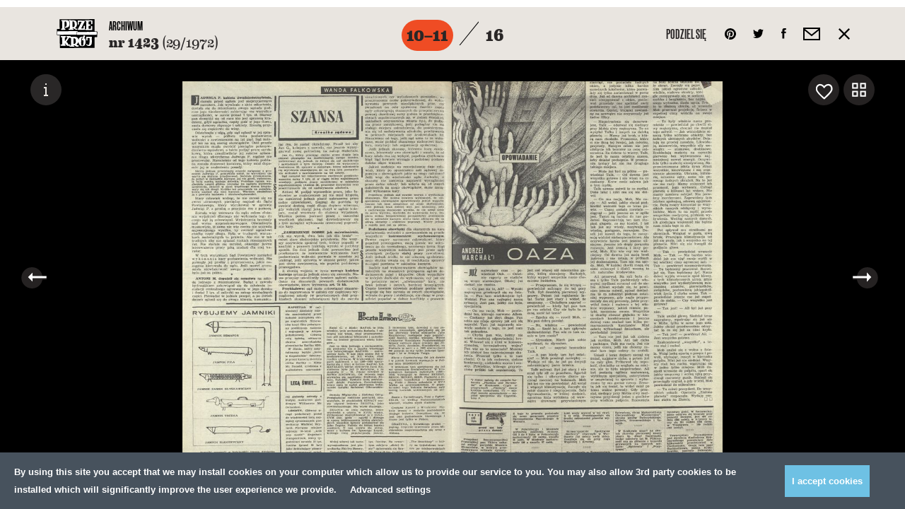

--- FILE ---
content_type: text/html; charset=UTF-8
request_url: https://przekroj.pl/archiwum/numery/1423/6
body_size: 36211
content:
<!DOCTYPE html>
<html lang="pl" class="no-js">
<!--

MADE BY

88
88                                                                             ,d
88                                                                             88
88,dPPYba,  88       88 8b,dPPYba,   ,adPPYba, 8b      db      d8  ,adPPYba, MM88MMM      ,adPPYba,  ,adPPYba,  88,dPYba,,adPYba,
88P'    "8a 88       88 88P'   `"8a a8"     "" `8b    d88b    d8' a8"     "8a  88        a8"     "" a8"     "8a 88P'   "88"    "8a
88       88 88       88 88       88 8b          `8b  d8'`8b  d8'  8b       d8  88        8b         8b       d8 88      88      88
88       88 "8a,   ,a88 88       88 "8a,   ,aa   `8bd8'  `8bd8'   "8a,   ,a8"  88,   888 "8a,   ,aa "8a,   ,a8" 88      88      88
88       88  `"YbbdP'Y8 88       88  `"Ybbd8"'     YP      YP      `"YbbdP"'   "Y888 888  `"Ybbd8"'  `"YbbdP"'  88      88      88

-->
<head>
    <meta charset="utf-8">
    <!--[if IE]><meta http-equiv='X-UA-Compatible' content='IE=edge,chrome=1'><![endif]-->
    <meta name="viewport" content="width=device-width, minimum-scale=1, maximum-scale=1">

    <title>Numer 1423 (16 lipca 1972), str. 10–11 — Archiwum - Kwartalnik Przekrój</title>
    <meta name="description" content="Kwartalnik Przekrój">
    <meta name="author" content="Huncwot.com">

    <meta property="fb:app_id" content="248824688862528" />
    <meta property="og:description" content="Kwartalnik Przekrój">
    <meta property="og:title" content="Numer 1423 (16 lipca 1972), str. 10–11 — Archiwum - Kwartalnik Przekrój">
    <meta property="og:url" content="https://przekroj.pl/archiwum/numery/1423/6">
    <meta property="og:type" content="website" />
    <meta property="og:image" content="https://przekroj.pl/public/upload/pages/medium/5716d41db05fb.jpg?1461113888">
    <meta property="og:image:width" content="600" />
    <meta property="og:image:height" content="866" />

    <meta name="twitter:card" content="summary_large_image" />
    <meta name="twitter:site" content="@PrzekrojM" />
    <meta name="twitter:creator" content="@PrzekrojM" />
    <meta property="twitter:title" content="Numer 1423 (16 lipca 1972), str. 10–11 — Archiwum - Kwartalnik Przekrój">
    <meta property="twitter:description" content="Kwartalnik Przekrój">
    <meta property="twitter:image" content="https://przekroj.pl/public/upload/pages/medium/5716d41db05fb.jpg?1461113888">


    <style>body.is-not-ready .wrapper,body.is-not-ready .header{pointer-events:none;opacity:0}.loader{z-index:8;background:#f5f4f2;bottom:0;left:0;pointer-events:none;position:fixed;top:0;width:100%}.loader div{background:#fff;border-radius:50%;display:block;height:74px;left:50%;margin:-37px;position:absolute;top:50%;width:77px;overflow:hidden}.loader svg{position:absolute;top:50%;left:50%;width:60px;height:60px;margin:-30px;animation:spin 0.5s linear infinite}@keyframes spin{from{transform:rotate(0deg)}to{transform:rotate(359deg)}}
</style>
    <link rel="stylesheet" href="/public/theme/css/style.css?v=0.193.0">

    <link rel="preload" href="/public/theme/fonts/Eames/Eames400.woff2" as="font" type="font/woff2" crossorigin>
    <link rel="preload" href="/public/theme/fonts/Eames/Eames500.woff2" as="font" type="font/woff2" crossorigin>
    <link rel="preload" href="/public/theme/fonts/Eames/Eames600.woff2" as="font" type="font/woff2" crossorigin>
    <link rel="preload" href="/public/theme/fonts/Eames/Eames500italic.woff2" as="font" type="font/woff2" crossorigin>
    <link rel="preload" href="/public/theme/fonts/Eames/Eames700.woff2" as="font" type="font/woff2" crossorigin>
    <link rel="preload" href="/public/theme/fonts/Eames/Eames700italic.woff2" as="font" type="font/woff2" crossorigin>
    <link rel="preload" href="/public/theme/fonts/Eames/Eames800.woff2" as="font" type="font/woff2" crossorigin>

    <link rel="preload" href="/public/theme/fonts/Oswald/Oswald300.woff2" as="font" type="font/woff2" crossorigin>
    <link rel="preload" href="/public/theme/fonts/Oswald/Oswald400.woff2" as="font" type="font/woff2" crossorigin>
    <link rel="preload" href="/public/theme/fonts/Oswald/Oswald700.woff2" as="font" type="font/woff2" crossorigin>

    <link rel="preload" href="/public/theme/fonts/Worthe/Worthe.woff2" as="font" type="font/woff2" crossorigin>

    <link rel="preload" href="/public/theme/fonts/NewGrotesk/NewGrotesk100.woff2" as="font" type="font/woff2" crossorigin>
    <link rel="preload" href="/public/theme/fonts/NewGrotesk/NewGrotesk300.woff2" as="font" type="font/woff2" crossorigin>
    <link rel="preload" href="/public/theme/fonts/NewGrotesk/NewGrotesk600.woff2" as="font" type="font/woff2" crossorigin>

        <link rel="canonical" href="https://przekroj.pl/archiwum/numery/1423/6">
    
    <script type="text/javascript">
    WebFontConfig = {
        custom: { families: [
            'Oswald:n3,n4,n7',
            'Eames:n4,n5,i5,n6,n7,i7,n8',
            'NewGrotesk:n1,n3,n6',
            'Worthe'
        ]},
        active: function() {
            window.dispatchEvent(new Event('resize'));
        }
    };
    (function(d) {
        var wf = d.createElement('script'), s = d.scripts[0];
        wf.src = 'https://ajax.googleapis.com/ajax/libs/webfont/1.6.26/webfont.js';
        s.parentNode.insertBefore(wf, s);
    })(document);
</script>
    <link rel="apple-touch-icon" sizes="57x57" href="/public/theme/favicons/apple-touch-icon-57x57.png">
    <link rel="apple-touch-icon" sizes="60x60" href="/public/theme/favicons/apple-touch-icon-60x60.png">
    <link rel="apple-touch-icon" sizes="72x72" href="/public/theme/favicons/apple-touch-icon-72x72.png">
    <link rel="apple-touch-icon" sizes="76x76" href="/public/theme/favicons/apple-touch-icon-76x76.png">
    <link rel="apple-touch-icon" sizes="114x114" href="/public/theme/favicons/apple-touch-icon-114x114.png">
    <link rel="apple-touch-icon" sizes="120x120" href="/public/theme/favicons/apple-touch-icon-120x120.png">
    <link rel="apple-touch-icon" sizes="144x144" href="/public/theme/favicons/apple-touch-icon-144x144.png">
    <link rel="apple-touch-icon" sizes="152x152" href="/public/theme/favicons/apple-touch-icon-152x152.png">
    <link rel="apple-touch-icon" sizes="180x180" href="/public/theme/favicons/apple-touch-icon-180x180.png">
    <link rel="icon" type="image/png" href="/public/theme/favicons/favicon-32x32.png" sizes="32x32">
    <link rel="icon" type="image/png" href="/public/theme/favicons/android-chrome-192x192.png" sizes="192x192">
    <link rel="icon" type="image/png" href="/public/theme/favicons/favicon-16x16.png" sizes="16x16">
    <link rel="manifest" href="/public/theme/favicons/manifest.json">
    <link rel="mask-icon" href="/public/theme/favicons/safari-pinned-tab.svg" color="#231f20">
    <meta name="msapplication-TileColor" content="#231f20">
    <meta name="msapplication-TileImage" content="/public/theme/favicons/mstile-144x144.png">
    <meta name="theme-color" content="#ffffff">

    <link rel="alternate" type="application/rss+xml" title="RSS przekroj.pl" href="https://przekroj.pl?output=rss">

    <meta name="application-name" content="Przekrój" />
    <meta name="apple-mobile-web-app-title" content="Przekrój">
    <meta name="mobile-web-app-capable" content="yes">
    <meta name="apple-mobile-web-app-capable" content="yes">
    <meta name="apple-mobile-web-app-status-bar-style" content="black-translucent" />
    <meta name="msvalidate.01" content="EA34BCFAB0C1D1262EBEA0423DBE8401" />
    <meta name="yandex-verification" content="45d7e9bfabcc1c05" />
    <meta name="msvalidate.01" content="EA34BCFAB0C1D1262EBEA0423DBE8401" />

<script>
    window.dataLayer = window.dataLayer || [];
    function gtag(){dataLayer.push(arguments);}
    function getCookie(cname) {
        let name = cname + "=";
        let decodedCookie = decodeURIComponent(document.cookie);
        let ca = decodedCookie.split(';');
        for(let i = 0; i <ca.length; i++) {
            let c = ca[i];
            while (c.charAt(0) == ' ') {
                c = c.substring(1);
            }
            if (c.indexOf(name) == 0) {
                return c.substring(name.length, c.length);
            }
        }
        return "";
    }
    const consents = JSON.parse(getCookie('cmp_consents_granted') || '[]');
    gtag('consent', 'default', {
        'ad_storage': consents.includes('ad_storage') ? 'granted' : 'denied',
        'analytics_storage': consents.includes('analytics_storage') ? 'granted' : 'denied',
        'third_party_storage': consents.includes('third_party_storage') ? 'granted' : 'denied',
        'wait_for_update': 500
    });
</script>
<!-- Google Tag Manager -->
<script>(function(w,d,s,l,i){w[l]=w[l]||[];w[l].push({'gtm.start':
new Date().getTime(),event:'gtm.js'});var f=d.getElementsByTagName(s)[0],
j=d.createElement(s),dl=l!='dataLayer'?'&l='+l:'';j.async=true;j.src=
'https://www.googletagmanager.com/gtm.js?id='+i+dl;f.parentNode.insertBefore(j,f);
})(window,document,'script','dataLayer','GTM-T732F5L');</script>
<!-- End Google Tag Manager -->

<!-- Hotjar Tracking Code for https://przekroj.pl/ -->
<script>
    (function(h,o,t,j,a,r){
        h.hj=h.hj||function(){(h.hj.q=h.hj.q||[]).push(arguments)};
        h._hjSettings={hjid:2213031,hjsv:6};
        a=o.getElementsByTagName('head')[0];
        r=o.createElement('script');r.async=1;
        r.src=t+h._hjSettings.hjid+j+h._hjSettings.hjsv;
        a.appendChild(r);
    })(window,document,'https://static.hotjar.com/c/hotjar-','.js?sv=');
</script>
<!-- End HotJar  -->
</head>

<body class="is-not-ready">

<!-- Google Tag Manager (noscript) -->
<noscript><iframe src="https://www.googletagmanager.com/ns.html?id=GTM-T732F5L"
height="0" width="0" style="display:none;visibility:hidden"></iframe></noscript>
<!-- End Google Tag Manager (noscript) -->

    <svg class="svg-sprite"  xmlns="http://www.w3.org/2000/svg" xmlns:xlink="http://www.w3.org/1999/xlink"><defs><path id="a1" d="M1.568.149v2.28H.63V.149h.938z"/><path id="c" d="M1.568.918v2.28H.63V.918h.938z"/><path id="e" d="M1.568.966v2.28H.63V.965h.938z"/><path id="g" d="M2.777 1.28H.497V.233h2.28V1.28z"/><path id="i" d="M2.824 1.28H.544V.233h2.28V1.28z"/><path id="k" d="M2.595 1.28H.316V.233h2.28V1.28z"/><path id="m" d="M2.641 1.28H.362V.233h2.28V1.28z"/><path id="o" d="M2.41 1.28H.133V.233H2.41V1.28z"/><path id="a1" d="M0 0h27v27H0z"/></defs><symbol id="sprite-arr-left" viewBox="-589 414.9 13 13"><path d="M-585 419.9h9v3h-9z"/><path d="M-589 421.4l6-6.5v13z"/></symbol><symbol id="sprite-arr-right" viewBox="0 0 13 13"><path d="M0 5h9v3H0z"/><path d="M7 13V0l6 6.5z"/></symbol><symbol id="sprite-arrow-down" viewBox="0 0 13 18"><path d="M5 5h3v9H5zM5 0h3v3H5z"/><path d="M0 12h13l-6.5 6z"/></symbol><symbol id="sprite-arrow-frame-down" viewBox="0 0 28 68"><path d="M28 0h-4v64H4V0H0v68h28z"/><path d="M14 56l6.5-6h-5V1h-3v49h-5z"/></symbol><symbol id="sprite-arrow-left" viewBox="-25 0 38 13"><path fill="#010101" d="M-21 5h34v3h-34z"/><path fill="#010101" d="M-25 6.5l6-6.5v13z"/></symbol><symbol id="sprite-arrow-right" viewBox="-25 0 38 13"><path d="M-25 5H9v3h-34z"/><path d="M7 13V0l6 6.5z"/></symbol><symbol id="sprite-audio" viewBox="-544.2 403.9 14 15"><path d="M-530.2 414.8c0 1.9-1.5 2.9-2.8 2.9-1.1 0-2.2-.7-2.2-2 0-1.4 1.5-2.6 3.1-2.6.2 0 .4 0 .6.1v-5.5l-7.5 1.5v6.8c0 1.9-1.5 2.9-2.8 2.9-1.2 0-2.2-.7-2.2-2 0-1.4 1.5-2.7 3.1-2.7.2 0 .4 0 .6.1v-8.2l10-2.2.1 10.9z"/></symbol><symbol id="sprite-basket" viewBox="0 0 18 24"><path d="M18 24H0V6h18v18zM2 22h14V8H2v14z"/><path d="M14 11h-2V5.2C12 3.4 10.7 2 9 2S6 3.4 6 5.2V11H4V5.2C4 2.3 6.2 0 9 0s5 2.3 5 5.2V11z"/></symbol><symbol id="sprite-close" viewBox="0 0 357 357"><path d="M357 35.7L321.3 0 178.5 142.8 35.7 0 0 35.7l142.8 142.8L0 321.3 35.7 357l142.8-142.8L321.3 357l35.7-35.7-142.8-142.8z"/></symbol><symbol id="sprite-empty-circle" viewBox="0 0 268 176"><circle cx="134" cy="88" r="63"/></symbol><symbol id="sprite-empty-raster" viewBox="0 0 389 379"><title-temp>Page 1</title-temp><g fill="none" fill-rule="evenodd"><path d="M140.137.67c.869-2.081 1.584 1.496 0 0M161.696.67c.87-2.081 1.584 1.496 0 0M183.256.67c.868-2.081 1.584 1.496 0 0M204.816.67c.87-2.081 1.584 1.496 0 0M226.374.67c.873-2.081 1.586 1.496 0 0M247.934.67c.87-2.081 1.584 1.496 0 0M173.77 10.878c.15.918-.232 1.301-1.148 1.149-.958-.757.39-2.102 1.148-1.15M195.328 10.878c.15.918-.233 1.301-1.149 1.149-.952-.757.392-2.102 1.149-1.15M216.888 10.878c.15.918-.23 1.301-1.149 1.149-.955-.757.395-2.102 1.149-1.15M129.357 11.453c.869-2.081 1.584 1.496 0 0M150.916 11.453c.87-2.081 1.584 1.496 0 0M237.155 11.453c.868-2.081 1.584 1.496 0 0M258.715 11.453c.87-2.081 1.581 1.496 0 0M161.696 21.23c.46-.406 1.377-.04 1.582.288.681 2.826-3.53 1.208-1.582-.288M183.256 21.23c.458-.406 1.376-.04 1.582.288.681 2.826-3.53 1.208-1.582-.288M204.816 21.23c.46-.406 1.376-.04 1.582.288.679 2.826-3.528 1.208-1.582-.288M226.374 21.23c.462-.406 1.378-.04 1.581.288.684 2.826-3.528 1.208-1.581-.288M141.432 21.374c.184.417.184 1.021 0 1.436a1.914 1.914 0 0 1-1.439 0c-.594-1.056.381-2.031 1.439-1.436M249.229 21.374c.184.417.184 1.021 0 1.436a1.914 1.914 0 0 1-1.438 0c-.595-1.056.38-2.031 1.438-1.436M97.017 22.237c.871-2.084 1.584 1.495 0 0M118.577 22.237c.871-2.084 1.584 1.495 0 0M269.493 22.237c.871-2.084 1.584 1.495 0 0M291.053 22.237c.871-2.084 1.584 1.495 0 0M172.622 31.582c1.26-.39 1.803.3 1.866 1.149.14 1.887-2.73 2.259-2.874.287-.057-.775.242-1.2 1.008-1.436M194.18 31.582c1.264-.39 1.807.3 1.866 1.149.141 1.887-2.726 2.259-2.872.287-.059-.775.24-1.2 1.005-1.436M215.74 31.582c1.262-.39 1.805.3 1.868 1.149.14 1.887-2.73 2.259-2.874.287-.059-.775.242-1.2 1.005-1.436M151.06 31.726c1.222-.437 1.66.224 1.726 1.006.271 3.296-4.69.057-1.725-1.006M237.3 31.726c1.219-.437 1.658.224 1.722 1.006.274 3.296-4.69.057-1.723-1.006M129.357 32.013c.463-.405 1.377-.04 1.582.288.681 2.826-3.53 1.208-1.582-.288M258.715 32.013c.46-.405 1.376-.04 1.579.288.684 2.826-3.528 1.208-1.58-.288M109.09 32.444c.151.917-.232 1.302-1.148 1.15-.953-.758.392-2.105 1.149-1.15M281.568 32.444c.15.917-.235 1.302-1.151 1.15-.953-.758.394-2.105 1.15-1.15M86.239 33.018c.868-2.08 1.584 1.498 0 0M301.834 33.018c.869-2.08 1.582 1.498 0 0M161.84 42.076c1.181-.305 2.155.358 2.155 1.583 0 2.325-3.449 2.195-3.449 0 0-.566.192-1.295 1.295-1.583M183.113 42.076c1.09-.4 2.177-.03 2.444.864.863 2.907-4.51 3.58-3.449 0 .098-.332.488-.672 1.005-.864M204.671 42.076c1.09-.4 2.179-.03 2.443.864.864 2.907-4.508 3.58-3.448 0 .098-.332.488-.672 1.005-.864M226.52 42.076c1.179-.305 2.154.358 2.154 1.583 0 2.325-3.448 2.195-3.448 0 0-.566.189-1.295 1.294-1.583M140.568 42.22c1.655-.226 2.243 2.252.864 2.877-1.93.871-3.469-2.521-.864-2.877M248.365 42.22c1.657-.226 2.243 2.252.864 2.877-1.93.871-3.469-2.521-.864-2.877M118.577 42.652c.108-.324.807-.055 1.15-.144 1.724 1.094-.632 3.45-1.726 1.726-.078-.798.027-1.413.576-1.582M269.493 42.652c.108-.324.807-.055 1.151-.144 1.723 1.094-.631 3.45-1.725 1.726-.077-.798.027-1.413.574-1.582M98.312 42.94a1.91 1.91 0 0 1 0 1.436c-.417.187-1.021.187-1.436 0-.597-1.055.38-2.03 1.436-1.436M292.347 42.94a1.91 1.91 0 0 1 0 1.436 1.908 1.908 0 0 1-1.436 0c-.597-1.055.38-2.03 1.436-1.436M75.459 43.802c.868-2.082 1.584 1.495 0 0M312.613 43.802c.868-2.082 1.584 1.495 0 0M172.907 52.429c.765-.075 1.588.337 1.868.718 2.407 3.274-4.081 4.808-3.88 1.151.056-1.017.656-1.735 2.012-1.87M194.037 52.429c1.79-.445 2.569.5 2.728 1.58.458 3.105-4.656 3.848-4.312.146.07-.725.447-1.443 1.584-1.726M216.027 52.429c.763-.075 1.586.337 1.868.718 2.405 3.274-4.081 4.808-3.88 1.151.056-1.017.656-1.735 2.012-1.87M151.349 52.572c.526-.059 1.237.09 1.58.431 2.734 2.734-3.665 5.11-3.449 1.295.046-.823.483-1.568 1.869-1.726M237.586 52.572c.53-.059 1.238.09 1.58.431 2.735 2.734-3.665 5.11-3.448 1.295.045-.823.483-1.568 1.868-1.726M129.5 52.86c1.18-.306 2.156.358 2.156 1.582 0 2.325-3.449 2.198-3.449 0 0-.566.19-1.295 1.293-1.582M258.86 52.86c1.178-.306 2.153.358 2.153 1.582 0 2.325-3.448 2.198-3.448 0 0-.566.189-1.295 1.294-1.582M107.942 53.29c1.22-.437 1.66.226 1.725 1.008.271 3.297-4.692.057-1.725-1.008M280.417 53.29c1.22-.437 1.661.226 1.725 1.008.274 3.297-4.69.057-1.725-1.008M87.53 53.722c.188.42.188 1.022 0 1.439-.414.185-1.018.185-1.435 0-.595-1.056.38-2.034 1.436-1.439M303.127 53.722c.187.42.187 1.022 0 1.439a1.936 1.936 0 0 1-1.438 0c-.597-1.056.381-2.034 1.438-1.439M64.678 54.585c.87-2.081 1.584 1.498 0 0M323.392 54.585c.87-2.081 1.584 1.498 0 0M183.113 62.924c5.347-1.389 2.77 7.566-1.005 4.17-1.408-1.266-.895-3.676 1.005-4.17M204.671 62.924c5.35-1.389 2.77 7.566-1.005 4.17-1.408-1.266-.893-3.676 1.005-4.17M161.551 63.068c3.237-.877 4.176 3.851 1.438 4.457-2.885.639-4.45-3.64-1.438-4.457M226.231 63.068c3.234-.877 4.173 3.851 1.438 4.457-2.887.639-4.453-3.64-1.438-4.457M140.568 63.212c.766-.075 1.586.335 1.869.718 2.407 3.274-4.082 4.808-3.881 1.152.057-1.015.656-1.738 2.012-1.87M248.365 63.212c.766-.075 1.587.335 1.87.718 2.406 3.274-4.083 4.808-3.88 1.152.055-1.015.654-1.738 2.01-1.87M118.434 63.643c1.09-.401 2.179-.03 2.443.862.866 2.909-4.51 3.581-3.45 0 .1-.33.492-.673 1.007-.862M269.35 63.643c1.09-.401 2.18-.03 2.444.862.866 2.909-4.51 3.581-3.448 0 .098-.33.488-.673 1.005-.862M97.162 63.931c1.263-.39 1.805.301 1.87 1.15.136 1.887-2.731 2.258-2.875.286-.06-.777.24-1.199 1.005-1.436M291.198 63.931c1.263-.39 1.805.301 1.869 1.15.139 1.887-2.73 2.258-2.874.286-.06-.777.24-1.199 1.005-1.436M76.752 64.504c.187.42.187 1.022 0 1.439-.417.187-1.021.187-1.436 0-.597-1.058.378-2.034 1.436-1.439M313.906 64.504c.187.42.187 1.022 0 1.439a1.908 1.908 0 0 1-1.436 0c-.597-1.058.381-2.034 1.436-1.439M53.899 65.368c.868-2.083 1.584 1.498 0 0M334.173 65.368c.87-2.083 1.584 1.498 0 0M172.622 73.42c3.888-.614 4.116 5.18.574 5.318-3.027.121-4.027-4.776-.574-5.318M193.75 73.42c4.886-1.307 4.613 6.39 0 5.318-1.684-.39-3.122-4.484 0-5.318M215.74 73.42c3.888-.614 4.115 5.18.574 5.318-3.025.121-4.027-4.776-.575-5.318M151.203 73.562c3.665-.485 3.52 4.895.431 5.034-2.799.123-3.831-4.58-.43-5.034M237.442 73.562c3.664-.485 3.519 4.895.433 5.034-2.804.123-3.834-4.58-.433-5.034M129.357 73.85c1.826-.437 2.712.56 2.874 1.726.458 3.274-4.96 4.001-4.599.144.073-.787.542-1.587 1.725-1.87M258.715 73.85c1.825-.437 2.714.56 2.876 1.726.456 3.274-4.96 4.001-4.602.144.073-.787.545-1.587 1.726-1.87M107.942 74.282c.975-.218 1.712.121 2.01.575 1.97 2.975-3.446 4.315-3.446 1.151 0-.738.078-1.42 1.436-1.726M280.417 74.282c.98-.218 1.714.121 2.015.575 1.964 2.975-3.45 4.315-3.45 1.151 0-.738.077-1.42 1.435-1.726M86.381 74.713c1.263-.39 1.807.301 1.869 1.15.139 1.887-2.728 2.259-2.874.289-.057-.778.242-1.202 1.005-1.439M301.977 74.713c1.262-.39 1.805.301 1.869 1.15.139 1.887-2.728 2.259-2.874.289-.06-.778.239-1.202 1.005-1.439M65.973 75.289a1.938 1.938 0 0 1 0 1.438 1.936 1.936 0 0 1-1.438 0c-.595-1.057.38-2.033 1.438-1.438M324.685 75.289a1.916 1.916 0 0 1 0 1.438 1.93 1.93 0 0 1-1.436 0c-.594-1.057.381-2.033 1.436-1.438M43.119 76.152c.868-2.084 1.584 1.497 0 0M344.954 76.152c.869-2.084 1.582 1.497 0 0M183.688 83.771c3.3-.228 4.7 5.018 1.15 6.037-4.07 1.172-6.089-5.697-1.15-6.037M205.246 83.771c3.302-.228 4.704 5.018 1.153 6.037-4.068 1.17-6.09-5.697-1.153-6.037M162.128 83.916c3.728-.278 4.191 6.05 0 5.893-3.79-.141-3.56-5.629 0-5.893M226.805 83.916c3.729-.278 4.194 6.05 0 5.893-3.788-.141-3.56-5.629 0-5.893M140.28 84.203c3.891-.616 4.117 5.177.575 5.319-3.024.12-4.025-4.774-.574-5.319M248.078 84.203c3.89-.616 4.116 5.177.574 5.319-3.024.12-4.024-4.774-.574-5.319M118.434 84.634c3.234-.876 4.17 3.85 1.436 4.457-2.883.638-4.451-3.641-1.436-4.457M269.35 84.634c3.235-.876 4.172 3.85 1.439 4.457-2.888.638-4.453-3.641-1.438-4.457M97.45 84.922c.526-.06 1.239.089 1.58.43 2.733 2.734-3.666 5.11-3.45 1.296.046-.823.483-1.569 1.87-1.726M291.485 84.922c.527-.06 1.238.089 1.582.43 2.735 2.734-3.667 5.11-3.45 1.296.047-.823.485-1.569 1.868-1.726M75.602 85.497c1.263-.39 1.808.3 1.867 1.15.141 1.886-2.726 2.258-2.874.288-.057-.777.244-1.201 1.007-1.438M312.756 85.497c1.262-.39 1.807.3 1.868 1.15.142 1.886-2.728 2.258-2.873.288-.057-.777.241-1.201 1.005-1.438M55.192 86.07c.187.42.187 1.022 0 1.44-.417.186-1.021.186-1.436 0-.597-1.058.38-2.034 1.436-1.44M335.466 86.07c.187.42.187 1.022 0 1.44a1.914 1.914 0 0 1-1.438 0c-.595-1.058.38-2.034 1.438-1.44M32.338 86.935c.87-2.084 1.586 1.495 0 0M355.733 86.935c.868-2.084 1.584 1.495 0 0M194.18 94.266c4.927-.652 4.703 6.62.574 6.757-4.191.142-4.86-6.19-.575-6.757M172.19 94.41c3.441-.765 5.6 3.313 3.305 5.609-3.911 3.912-8.848-4.375-3.305-5.608M215.308 94.41c3.441-.765 5.602 3.313 3.304 5.609-3.913 3.912-8.845-4.375-3.304-5.608M150.916 94.554c2.564-.46 4.463 1.594 3.594 4.17-1.103 3.265-7.626 2.407-6.035-2.3.221-.661 1.067-1.624 2.441-1.87M237.155 94.554c2.564-.46 4.462 1.594 3.594 4.17-1.1 3.265-7.626 2.407-6.035-2.3.219-.661 1.066-1.624 2.44-1.87M129.07 94.985c4.886-1.306 4.614 6.39 0 5.321-1.685-.392-3.12-4.486 0-5.32M258.427 94.985c4.887-1.306 4.615 6.39 0 5.321-1.686-.392-3.12-4.486 0-5.32M107.942 95.275c1.846-.335 2.812.795 2.874 2.154.148 3.274-4.889 3.429-4.889.144 0-1.36.736-2.068 2.015-2.298M280.417 95.275c1.848-.335 2.812.795 2.876 2.154.146 3.274-4.886 3.429-4.888.144 0-1.36.736-2.068 2.012-2.298M86.67 95.704c.526-.06 1.24.09 1.579.433 2.735 2.734-3.665 5.107-3.446 1.293.045-.823.48-1.569 1.866-1.726M302.264 95.704c.529-.06 1.24.09 1.582.433 2.734 2.734-3.665 5.107-3.449 1.293.044-.823.484-1.569 1.867-1.726M64.822 96.28c1.263-.39 1.805.3 1.87 1.149.138 1.887-2.731 2.26-2.875.287-.06-.775.24-1.2 1.005-1.436M323.537 96.28c1.262-.39 1.805.3 1.869 1.149.139 1.887-2.73 2.26-2.874.287-.06-.775.241-1.2 1.005-1.436M44.412 97.142c.153.917-.232 1.302-1.149 1.152-.952-.76.392-2.104 1.149-1.152M346.245 97.142c.15.917-.232 1.302-1.148 1.152-.953-.76.394-2.104 1.148-1.152M21.559 97.717c.87-2.082 1.586 1.498 0 0M366.514 97.717c.868-2.082 1.58 1.498 0 0M183.113 104.762c4.157-.761 6.184 4.952 2.587 6.901-4.815 2.613-8.35-5.843-2.587-6.9M204.671 104.762c4.162-.761 6.183 4.952 2.59 6.901-4.816 2.613-8.351-5.843-2.59-6.9M161.696 104.906c5.153-.832 5.351 6.882.718 7.044-4.433.158-5.003-6.351-.718-7.044M226.374 104.906c5.153-.832 5.35 6.882.72 7.044-4.435.158-5.005-6.351-.72-7.044M140.137 105.194c4.397-.757 5.331 6.308.718 6.468-4.114.146-4.59-5.802-.718-6.468M247.934 105.194c4.396-.757 5.333 6.308.718 6.468-4.112.146-4.588-5.802-.718-6.468M118.577 105.625c4.221-.81 4.458 5.455.718 5.608-3.231.13-4.15-4.952-.718-5.608M269.493 105.625c4.221-.81 4.46 5.455.718 5.608-3.234.13-4.15-4.952-.718-5.608M97.162 106.057c1.844-.333 2.813.795 2.874 2.156.148 3.272-4.886 3.429-4.886.144 0-1.359.734-2.07 2.012-2.3M291.198 106.057c1.844-.333 2.812.795 2.874 2.156.148 3.272-4.886 3.429-4.886.144 0-1.359.734-2.07 2.012-2.3M75.602 106.632c.978-.22 1.712.121 2.013.575 1.966 2.975-3.449 4.315-3.449 1.149 0-.737.078-1.42 1.436-1.724M312.756 106.632c.98-.22 1.713.121 2.014.575 1.965 2.975-3.45 4.315-3.45 1.149 0-.737.08-1.42 1.436-1.724M54.041 107.206c1.222-.438 1.662.225 1.726 1.007.273 3.297-4.69.057-1.726-1.007M334.318 107.206c1.22-.438 1.661.225 1.725 1.007.271 3.297-4.692.057-1.725-1.007M33.633 107.926c.15.916-.232 1.301-1.149 1.149-.954-.757.392-2.102 1.15-1.15M357.026 107.926c.15.916-.232 1.301-1.15 1.149-.954-.757.393-2.102 1.15-1.15M172.907 115.258c1.483-.075 3.25 1.021 3.737 2.013 2.571 5.207-5.155 7.852-7.188 3.737-1.169-2.369.317-5.593 3.45-5.75M193.605 115.258c3.116-.704 5.76 1.687 4.889 5.032-1.185 4.518-9.335 3.711-7.765-2.3.301-1.147 1.172-2.349 2.876-2.732M216.027 115.258c1.483-.075 3.247 1.021 3.737 2.013 2.571 5.207-5.155 7.852-7.188 3.737-1.167-2.369.317-5.593 3.45-5.75M151.06 115.545c1.286-.164 2.332.212 3.018.862 3.426 3.249-1.577 8.875-5.173 5.465-2.227-2.111-.96-5.928 2.156-6.327M237.3 115.545c1.285-.164 2.333.212 3.017.862 3.423 3.247-1.577 8.875-5.174 5.465-2.226-2.111-.96-5.928 2.156-6.327M129.214 115.977c2.363-.47 4.025.882 4.025 3.162 0 4.314-6.612 4.462-6.612 0 0-1.397.588-2.765 2.587-3.162M258.57 115.977c2.363-.47 4.027.882 4.027 3.162 0 4.314-6.614 4.462-6.614 0 0-1.397.588-2.765 2.587-3.162M107.797 116.408c4.221-.807 4.458 5.456.718 5.606-3.234.132-4.148-4.95-.718-5.606M280.275 116.408c4.22-.807 4.457 5.456.717 5.606-3.234.132-4.15-4.95-.717-5.606M86.239 116.983c1.825-.44 2.712.559 2.874 1.726.453 3.274-4.96 3.999-4.6.144.076-.787.543-1.585 1.726-1.87M301.834 116.983c1.826-.44 2.71.559 2.876 1.726.454 3.274-4.961 3.999-4.601.144.073-.787.542-1.585 1.725-1.87M64.822 117.558c1.178-.306 2.158.356 2.158 1.582 0 2.325-3.45 2.198-3.45 0 0-.568.19-1.295 1.292-1.582M323.537 117.558c1.18-.306 2.156.356 2.156 1.582 0 2.325-3.448 2.198-3.448 0 0-.568.189-1.295 1.292-1.582M43.119 118.133c.107-.323.807-.057 1.15-.143 1.724 1.094-.63 3.449-1.724 1.723-.078-.795.025-1.41.574-1.58M344.954 118.133c.105-.323.807-.057 1.149-.143 1.725 1.094-.631 3.449-1.725 1.723-.078-.795.027-1.41.576-1.58M21.559 119.284c.87-2.083 1.586 1.496 0 0M366.514 119.284c.868-2.083 1.58 1.496 0 0M182.824 125.753c.912-.191 2.288-.107 2.876.144 2.56 1.092 3.863 6.404 0 8.052-5.633 2.403-9.027-6.906-2.876-8.196M204.386 125.753c.91-.191 2.284-.107 2.874.144 2.56 1.092 3.86 6.404 0 8.052-5.634 2.403-9.03-6.906-2.874-8.196M161.696 125.897c5.921-.858 6.037 8.038.718 8.195-5.208.155-5.698-7.475-.718-8.195M226.374 125.897c5.923-.858 6.037 8.038.72 8.195-5.208.155-5.698-7.475-.72-8.195M139.849 126.327c3.93-.834 6.058 3.862 3.594 6.327-3.491 3.492-8.546-1.993-5.604-5.319.408-.463 1.262-.848 2.01-1.008M247.646 126.327c3.932-.834 6.058 3.862 3.595 6.327-3.492 3.492-8.547-1.993-5.607-5.319.41-.463 1.265-.848 2.012-1.008M118.577 126.76c4.397-.756 5.331 6.309.718 6.468-4.113.146-4.59-5.802-.718-6.468M269.35 126.76c2.362-.471 4.026.883 4.026 3.162 0 4.314-6.614 4.46-6.614 0 0-1.397.59-2.765 2.589-3.162M96.875 127.335c1.495-.365 2.863.271 3.305 1.438 1.907 5.03-6.532 4.947-5.174.288.185-.634.31-1.348 1.87-1.726M290.91 127.335c1.496-.365 2.863.271 3.306 1.438 1.907 5.03-6.532 4.947-5.174.288.185-.634.31-1.348 1.869-1.726M75.315 127.91c.677-.196.996-.248 1.436-.146 1.144.272 2.644 3.682 0 4.316-1.308.312-3.503-.248-2.874-2.877.082-.347.554-1.04 1.438-1.293M312.47 127.91c.678-.196.997-.248 1.437-.146 1.144.272 2.641 3.682 0 4.316-1.306.312-3.503-.248-2.877-2.877.085-.347.554-1.04 1.44-1.293M53.899 128.485c1.427-.49 2.012.27 2.156 1.005.46 2.36-2.799 2.729-3.163.864-.24-1.224.198-1.591 1.007-1.87M334.173 128.485c1.427-.49 2.013.27 2.154 1.005.46 2.36-2.797 2.729-3.159.864-.241-1.224.196-1.591 1.005-1.87M33.633 129.204c.187.42.187 1.021 0 1.438a1.936 1.936 0 0 1-1.438 0c-.595-1.057.38-2.033 1.438-1.438M357.026 129.204c.187.42.187 1.021 0 1.438a1.936 1.936 0 0 1-1.438 0c-.595-1.057.38-2.033 1.438-1.438M10.78 130.067c.868-2.082 1.584 1.495 0 0M377.293 130.067c.868-2.082 1.582 1.495 0 0M194.18 136.105c6.292-.606 6.755 9.345.433 9.345-5.687 0-6.412-8.77-.434-9.345M172.475 136.248c6.473-.828 6.614 8.92.72 9.06-5.654.132-6.368-8.337-.72-9.06M215.595 136.248c6.472-.828 6.614 8.92.718 9.06-5.655.132-6.363-8.337-.718-9.06M150.485 136.681c2.85-.643 5.874 1.475 5.176 5.032-.939 4.778-9.53 4.071-8.339-2.014.228-1.153 1.135-2.562 3.163-3.018M236.723 136.681c2.849-.643 5.873 1.475 5.176 5.032-.94 4.778-9.531 4.071-8.337-2.014.225-1.153 1.135-2.562 3.16-3.018M129.214 137.11c4.159-.76 6.183 4.952 2.586 6.904-4.813 2.61-8.35-5.846-2.586-6.903M258.57 137.11c4.161-.76 6.185 4.952 2.587 6.904-4.814 2.61-8.349-5.846-2.587-6.903M107.655 137.686c2.256-.449 4.139.876 3.879 3.452-.353 3.5-6.8 3.869-6.324-.864.145-1.436.69-2.239 2.445-2.588M279.843 137.686c5.882-1.32 5.112 7.423 0 6.183-2.387-.58-3.2-5.497 0-6.183M85.951 138.262c3.31-1.555 4.987 4.201 1.726 5.031-3.32.846-4.793-3.894-1.726-5.031M301.547 138.262c3.307-1.555 4.987 4.201 1.723 5.031-3.318.846-4.793-3.894-1.723-5.031M64.678 138.837c1.69-.463 2.468.456 2.589 1.58.285 2.729-4.2 3.44-4.025.146.039-.745.383-1.44 1.436-1.726M323.392 138.837c1.691-.463 2.47.456 2.589 1.58.287 2.729-4.2 3.44-4.025.146.041-.745.383-1.44 1.436-1.726M43.262 139.412c1.265-.39 1.808.3 1.87 1.15.138 1.886-2.731 2.258-2.875.288-.059-.777.242-1.201 1.005-1.438M345.097 139.412c1.262-.39 1.807.3 1.866 1.15.142 1.886-2.725 2.258-2.871.288-.06-.777.239-1.201 1.005-1.438M22.854 140.274c.148.919-.232 1.302-1.15 1.151-.953-.759.391-2.104 1.15-1.15M367.807 140.274c.148.919-.232 1.302-1.15 1.151-.956-.759.394-2.104 1.15-1.15M183.543 146.6c6.448-.453 6.956 9.922.287 9.922-5.975 0-6.837-9.461-.287-9.922M205.103 146.6c6.443-.453 6.958 9.922.287 9.922-5.975 0-6.835-9.461-.287-9.922M161.12 147.032c8.464-1.819 6.79 12.035-.86 8.77-1.659-.708-3.7-3.043-2.301-6.326.266-.624 1.317-2.047 3.16-2.444M225.802 147.032c8.462-1.819 6.787 12.035-.864 8.77-1.66-.708-3.701-3.043-2.302-6.326.269-.624 1.32-2.047 3.166-2.444M139.849 147.463c2.635-.51 5.374 1.322 5.032 4.6-.538 5.135-7.797 4.163-8.339.146-.324-2.42.9-4.279 3.307-4.746M247.646 147.463c2.635-.51 5.375 1.322 5.033 4.6-.536 5.135-7.797 4.163-8.337.146-.328-2.42.898-4.279 3.304-4.746M118.146 148.039c2.867-.71 5.61 1.618 4.455 4.887-1.335 3.785-8.79 2.483-6.899-2.874.226-.636 1.16-1.696 2.444-2.013M269.064 148.039c2.867-.71 5.61 1.618 4.453 4.887-1.335 3.785-8.788 2.483-6.896-2.874.223-.636 1.157-1.696 2.443-2.013M96.875 148.613c5.19-1.165 4.453 7.432-.433 5.75-2.02-.694-3.027-4.973.433-5.75M290.91 148.613c5.19-1.165 4.454 7.432-.432 5.75-2.02-.694-3.027-4.973.433-5.75M75.315 149.189c5.347-1.389 2.767 7.566-1.007 4.17-1.406-1.266-.891-3.678 1.007-4.17M312.47 149.189c5.347-1.389 2.768 7.566-1.007 4.17-1.406-1.268-.89-3.678 1.008-4.17M53.755 149.908c1.09-.402 2.18-.03 2.443.861.866 2.91-4.51 3.582-3.448 0 .098-.33.488-.672 1.005-.861M334.028 149.908c1.092-.402 2.18-.03 2.444.861.866 2.91-4.51 3.582-3.449 0 .098-.33.488-.672 1.005-.861M32.338 150.483c.107-.326.807-.057 1.153-.146 1.72 1.095-.634 3.452-1.725 1.726-.08-.796.025-1.411.572-1.58M355.733 150.483c.107-.326.807-.057 1.149-.146 1.725 1.095-.63 3.452-1.725 1.726-.078-.796.027-1.411.576-1.58M10.78 151.633c.868-2.084 1.584 1.495 0 0M377.293 151.633c.868-2.084 1.582 1.495 0 0M193.892 157.096c5.41-.761 7.982 5.666 4.458 9.058-3.097 2.98-8.938.98-9.057-3.739-.077-2.98 1.81-4.927 4.6-5.319M171.9 157.384c1.104-.23 2.546-.1 3.164.143 3.514 1.395 4.3 7.781 0 9.489-2.75 1.094-5.93-.648-6.755-2.732-.212-.53-.723-2.206 0-4.026.24-.608 1.452-2.428 3.592-2.874M215.02 157.384c1.101-.23 2.546-.1 3.164.143 3.512 1.395 4.303 7.781 0 9.489-2.753 1.094-5.928-.648-6.755-2.732-.215-.53-.723-2.206 0-4.026.239-.608 1.45-2.428 3.591-2.874M150.485 157.814c6.414-1.304 7.293 8.144 2.01 9.058-6.066 1.05-7.65-7.91-2.01-9.058M236.723 157.814c6.415-1.304 7.293 8.144 2.012 9.058-6.069 1.05-7.65-7.91-2.012-9.058M128.927 158.39c3.115-.705 5.759 1.69 4.886 5.031-1.18 4.519-9.333 3.712-7.76-2.3.298-1.147 1.169-2.346 2.874-2.731M258.283 158.39c3.118-.705 5.76 1.69 4.888 5.031-1.182 4.519-9.332 3.712-7.762-2.3.299-1.147 1.17-2.346 2.874-2.731M107.655 158.966c4.991-.997 5.233 6.246 1.292 6.757-4.243.55-5.574-5.905-1.292-6.757M280.13 158.966c4.991-.997 5.235 6.246 1.292 6.757-4.241.55-5.575-5.905-1.292-6.757M86.239 159.54c4.218-.81 4.457 5.458.718 5.608-3.232.13-4.15-4.952-.718-5.608M301.834 159.54c4.221-.81 4.458 5.458.718 5.608-3.234.13-4.15-4.952-.718-5.608M64.535 160.259c.677-.196.996-.249 1.438-.144 1.142.27 2.64 3.68 0 4.314-1.31.312-3.505-.249-2.874-2.878.083-.346.552-1.037 1.436-1.292M323.25 160.259c.679-.196.996-.249 1.435-.144 1.144.27 2.642 3.68 0 4.314-1.306.312-3.503-.249-2.874-2.878.083-.346.554-1.037 1.439-1.292M43.55 160.833c1.657-.225 2.24 2.253.862 2.877-1.926.871-3.464-2.521-.861-2.877M345.386 160.833c1.655-.225 2.24 2.253.86 2.877-1.929.871-3.465-2.521-.86-2.877M22.854 161.552a1.938 1.938 0 0 1 0 1.439c-.42.187-1.023.187-1.438 0-.595-1.058.38-2.034 1.438-1.439M367.807 161.552a1.938 1.938 0 0 1 0 1.439 1.914 1.914 0 0 1-1.438 0c-.597-1.058.38-2.034 1.438-1.439M0 162.415c.868-2.081 1.584 1.498 0 0" fill="#FEFEFE"/><g transform="translate(387.442 161.597)"><mask id="b" fill="#fff"><use xlink:href="#a"/></mask><path d="M.63.818c.868-2.081 1.584 1.498 0 0" fill="#FEFEFE" mask="url(#b)"/></g><path d="M182.682 167.735c5.18-.949 9.1 5.45 5.03 9.347-3.886 3.716-11.396-.041-9.055-6.183.495-1.302 1.885-2.772 4.025-3.164M204.24 167.735c5.18-.949 9.102 5.45 5.032 9.347-3.884 3.716-11.398-.041-9.057-6.183.494-1.302 1.884-2.772 4.025-3.164M161.267 168.167c2.826-.531 5.59 1.188 6.034 3.882.434 2.629-1.317 5.593-4.022 6.037-3.512.581-6.675-2.277-6.037-6.037.344-2.026 1.985-3.5 4.025-3.882M225.944 168.167c2.826-.531 5.59 1.188 6.035 3.882.435 2.629-1.315 5.593-4.023 6.037-3.51.581-6.675-2.277-6.037-6.037.344-2.026 1.983-3.5 4.025-3.882M139.849 168.741c6.79-1.188 7.154 9.858 0 8.77-4.72-.715-4.727-7.942 0-8.77M247.646 168.741c6.79-1.188 7.157 9.858 0 8.77-4.72-.715-4.724-7.942 0-8.77M118.577 169.317c5.24-.778 5.951 7.619.575 7.619-4.727 0-5.117-6.947-.575-7.62M269.493 169.317c5.24-.778 5.951 7.619.577 7.619-4.727 0-5.117-6.947-.577-7.62M96.588 170.036c5.882-1.32 5.112 7.42 0 6.183-2.386-.58-3.202-5.497 0-6.183M290.622 170.036c5.884-1.32 5.111 7.42 0 6.183-2.387-.58-3.198-5.497 0-6.183M75.459 170.61c2.176-.451 3.234.807 3.16 2.59-.127 3.167-5.323 3.456-5.173-.29.05-1.272.634-2.012 2.013-2.3M312.613 170.61c2.177-.451 3.234.807 3.164 2.59-.13 3.167-5.327 3.456-5.176-.29.052-1.272.633-2.012 2.012-2.3M54.33 171.186c.525-.06 1.236.089 1.582.43 2.733 2.736-3.667 5.11-3.45 1.296.045-.823.483-1.569 1.869-1.726M334.605 171.186c.524-.06 1.238.089 1.58.43 2.734 2.736-3.665 5.11-3.449 1.296.046-.823.483-1.569 1.869-1.726M32.484 171.905c1.221-.438 1.659.223 1.725 1.005.271 3.299-4.69.06-1.725-1.005M355.876 171.905c1.219-.438 1.661.223 1.725 1.005.273 3.299-4.693.06-1.725-1.005M10.78 173.2c.868-2.084 1.584 1.495 0 0M377.293 173.2c.868-2.084 1.582 1.495 0 0M194.324 178.086c3.145-.189 6.106 2.228 6.181 5.609.173 7.853-11.623 7.596-11.787.287-.071-3.217 2.128-5.684 5.606-5.896M172.333 178.518c3.275-.42 6.094 1.74 6.18 5.175.092 3.554-2.805 5.608-5.465 5.608-6.858 0-7.197-9.955-.715-10.783M215.452 178.518c3.278-.42 6.095 1.74 6.179 5.175.089 3.554-2.803 5.608-5.46 5.608-6.86 0-7.2-9.955-.719-10.783M150.916 179.094c2.758-.354 5.392 1.618 5.463 4.6.157 6.753-9.638 6.163-9.775.288-.064-2.777 1.265-4.498 4.312-4.888M237.155 179.094c2.76-.354 5.392 1.618 5.46 4.6.16 6.753-9.633 6.163-9.772.288-.064-2.777 1.262-4.498 4.312-4.888M128.927 179.813c2.846-.643 5.87 1.477 5.173 5.031-.939 4.779-9.53 4.072-8.337-2.013.226-1.153 1.135-2.562 3.164-3.018M258.283 179.813c2.849-.643 5.87 1.477 5.178 5.031-.944 4.779-9.536 4.072-8.341-2.013.227-1.153 1.137-2.562 3.163-3.018M107.797 180.387c5.151-.832 5.352 6.883.718 7.045-4.435.157-5.004-6.352-.718-7.045M280.275 180.387c5.15-.832 5.35 6.883.717 7.045-4.435.157-5.004-6.352-.717-7.045M86.67 180.963c3.728-.278 4.19 6.052 0 5.893-3.788-.141-3.56-5.627 0-5.893M302.264 180.963c3.728-.278 4.193 6.052 0 5.893-3.788-.141-3.56-5.627 0-5.893M64.678 181.68c1.828-.437 2.712.56 2.876 1.726.456 3.274-4.96 4.001-4.602.144.076-.787.543-1.584 1.726-1.87M323.392 181.68c1.828-.437 2.712.56 2.876 1.726.456 3.274-4.959 4.001-4.601.144.075-.787.542-1.584 1.725-1.87M43.119 182.4c1.427-.49 2.012.271 2.156 1.005.46 2.36-2.797 2.73-3.161.864-.24-1.224.198-1.591 1.005-1.87M344.954 182.4c1.427-.49 2.01.271 2.154 1.005.46 2.36-2.796 2.73-3.161.864-.24-1.224.198-1.591 1.007-1.87M22.854 183.119c.185.42.185 1.021 0 1.438-.42.185-1.023.185-1.438 0-.595-1.057.38-2.033 1.438-1.438M367.807 183.119c.185.42.185 1.021 0 1.438a1.936 1.936 0 0 1-1.438 0c-.597-1.057.38-2.033 1.438-1.438M0 183.982c.868-2.082 1.584 1.497 0 0" fill="#FEFEFE"/><g transform="translate(387.442 182.395)"><mask id="d" fill="#fff"><use xlink:href="#c"/></mask><path d="M.63 1.587c.868-2.081 1.584 1.498 0 0" fill="#FEFEFE" mask="url(#d)"/></g><path d="M183.256 189.014c3.259-.349 6.238 1.97 6.324 5.462.194 7.918-11.327 7.23-11.495.288-.082-3.16 1.709-5.378 5.17-5.75M204.816 189.014c3.257-.349 6.238 1.97 6.322 5.462.196 7.918-11.327 7.23-11.496.288-.077-3.16 1.71-5.378 5.174-5.75M161.696 189.589c2.931-.338 5.673 1.72 5.748 4.887.17 7.166-10.201 6.52-10.35.288-.06-2.79 1.466-4.815 4.602-5.175M226.374 189.589c2.93-.338 5.677 1.72 5.75 4.887.168 7.166-10.204 6.52-10.35.288-.063-2.79 1.464-4.815 4.6-5.175M140.424 190.165c7.594-.57 5.192 11.727-1.725 8.625-3.763-1.687-3.295-8.249 1.725-8.625M248.223 190.165c7.594-.57 5.19 11.727-1.725 8.625-3.765-1.687-3.296-8.249 1.725-8.625M118.434 190.882c1.525-.28 2.698.15 3.45.864 3.677 3.486-1.978 9.434-5.606 5.606-2.307-2.435-.543-5.973 2.156-6.47M269.35 190.882c1.526-.28 2.7.15 3.451.864 3.677 3.486-1.98 9.434-5.606 5.606-2.309-2.435-.542-5.973 2.156-6.47M97.017 191.458c4.397-.755 5.334 6.31.718 6.47-4.113.143-4.59-5.805-.718-6.47M291.053 191.458c4.399-.755 5.333 6.31.718 6.47-4.113.143-4.59-5.805-.718-6.47M75.17 192.177c3.312-1.555 4.987 4.201 1.726 5.031-3.32.846-4.793-3.894-1.725-5.031M312.326 192.177c3.31-1.555 4.987 4.201 1.725 5.031-3.318.846-4.792-3.894-1.725-5.031M54.33 192.752c.525-.059 1.236.09 1.582.431 2.733 2.736-3.667 5.11-3.45 1.295.045-.823.483-1.568 1.869-1.726M334.605 192.752c.524-.059 1.238.09 1.58.431 2.734 2.736-3.665 5.11-3.449 1.295.046-.823.483-1.568 1.869-1.726M32.484 193.471c1.221-.437 1.659.224 1.725 1.006.271 3.296-4.69.057-1.725-1.006M355.876 193.471c1.219-.437 1.661.224 1.725 1.006.273 3.296-4.693.057-1.725-1.006M10.78 194.765c.868-2.082 1.584 1.495 0 0M377.293 194.765c.868-2.082 1.582 1.495 0 0M193.75 199.941c5.055-.757 8.881 5.49 4.886 9.488-2.044 2.045-5.884 2.166-8.05 0-3.388-3.39-1.032-8.863 3.164-9.488M172.333 200.228c5.412-.761 7.98 5.666 4.455 9.058-3.097 2.98-8.938.98-9.055-3.739-.075-2.98 1.81-4.927 4.6-5.319M215.452 200.228c5.41-.761 7.98 5.666 4.454 9.058-3.095 2.98-8.937.98-9.053-3.739-.075-2.98 1.807-4.927 4.6-5.319M150.629 200.804c5.793-.976 7.557 7.167 2.73 9.057-6.313 2.474-9.458-7.924-2.73-9.057M236.868 200.804c5.793-.976 7.555 7.167 2.73 9.057-6.31 2.474-9.46-7.924-2.73-9.057M129.07 201.378c2.634-.51 5.373 1.322 5.031 4.6-.537 5.135-7.796 4.164-8.336.144-.326-2.418.9-4.276 3.304-4.744M258.427 201.378c2.635-.51 5.372 1.322 5.033 4.6-.538 5.135-7.797 4.164-8.34.144-.325-2.418.898-4.276 3.307-4.744M108.084 201.954c4.56-.415 5.087 6.891.431 7.044-4.467.146-5.018-6.627-.43-7.044M280.562 201.954c4.56-.415 5.087 6.891.43 7.044-4.467.146-5.02-6.627-.43-7.044M86.095 202.673c3.81-.855 4.95 4.963 1.436 5.606-1.86.342-4.483-1.02-3.448-4.026.18-.525.838-1.318 2.012-1.58M301.69 202.673c3.815-.855 4.955 4.963 1.438 5.606-1.85.34-4.485-1.015-3.45-4.026.18-.525.838-1.318 2.012-1.58M64.678 203.247c1.828-.438 2.712.559 2.876 1.726.456 3.274-4.96 4-4.602.144.076-.787.543-1.585 1.726-1.87M323.392 203.247c1.828-.438 2.712.559 2.876 1.726.456 3.274-4.959 4-4.601.144.075-.787.542-1.585 1.725-1.87M43.119 203.966c1.427-.49 2.012.271 2.156 1.006.46 2.36-2.797 2.728-3.161.864-.24-1.225.198-1.592 1.005-1.87M344.954 203.966c1.427-.49 2.01.271 2.154 1.006.46 2.36-2.796 2.728-3.161.864-.24-1.225.198-1.592 1.007-1.87M22.854 204.685a1.938 1.938 0 0 1 0 1.439c-.42.184-1.023.184-1.438 0-.595-1.058.38-2.034 1.438-1.439M367.807 204.685a1.938 1.938 0 0 1 0 1.439 1.936 1.936 0 0 1-1.438 0c-.597-1.058.38-2.034 1.438-1.439M0 205.548c.868-2.084 1.584 1.498 0 0" fill="#FEFEFE"/><g transform="translate(387.442 203.912)"><mask id="f" fill="#fff"><use xlink:href="#e"/></mask><path d="M.63 1.636c.868-2.084 1.584 1.497 0 0" fill="#FEFEFE" mask="url(#f)"/></g><path d="M183.688 211.011c2.757-.116 6.217 2.296 5.32 6.47-1.248 5.759-11.998 5.032-10.35-2.587.476-2.214 2.493-3.776 5.03-3.883M205.246 211.011c2.76-.116 6.221 2.296 5.319 6.47-1.245 5.759-11.997 5.032-10.35-2.587.481-2.214 2.498-3.776 5.03-3.883M161.551 211.442c5.76-.81 7.77 7.346 2.59 9.345-6.542 2.526-9.67-8.346-2.59-9.345M226.231 211.442c5.757-.81 7.77 7.346 2.59 9.345-6.544 2.526-9.673-8.346-2.59-9.345M139.706 212.018c.911-.192 2.286-.107 2.874.143 2.561 1.092 3.863 6.402 0 8.053-5.632 2.405-9.028-6.906-2.874-8.196M247.504 212.018c.912-.192 2.286-.107 2.874.143 2.56 1.092 3.863 6.402 0 8.053-5.634 2.405-9.027-6.906-2.874-8.196M118.291 212.592c3.927-.837 6.056 3.862 3.592 6.326-3.491 3.493-8.546-1.992-5.606-5.318.41-.463 1.265-.848 2.014-1.008M269.206 212.592c3.93-.837 6.058 3.862 3.594 6.326-3.491 3.493-8.546-1.992-5.606-5.318.41-.463 1.265-.848 2.012-1.008M97.017 213.168c2.564-.461 4.463 1.593 3.592 4.17-1.098 3.264-7.623 2.407-6.035-2.301.224-.661 1.071-1.623 2.443-1.87M291.053 213.168c2.564-.461 4.463 1.593 3.594 4.17-1.1 3.264-7.628 2.407-6.037-2.301.224-.661 1.07-1.623 2.443-1.87M75.746 213.743c3.662-.485 3.519 4.895.43 5.034-2.8.123-3.83-4.582-.43-5.034M312.903 213.743c3.66-.488 3.516 4.895.43 5.034-2.8.123-3.833-4.582-.43-5.034M54.041 214.461c.98-.219 1.714.123 2.015.577 1.965 2.975-3.45 4.313-3.45 1.149 0-.737.08-1.42 1.435-1.726M334.318 214.461c.975-.219 1.711.123 2.01.577 1.967 2.975-3.448 4.313-3.448 1.149 0-.737.08-1.42 1.438-1.726M32.338 215.181c.107-.326.807-.057 1.153-.143 1.72 1.094-.634 3.449-1.725 1.723-.08-.796.025-1.411.572-1.58M355.733 215.181c.107-.326.807-.057 1.149-.143 1.725 1.094-.63 3.449-1.725 1.723-.078-.796.027-1.411.576-1.58M10.78 216.331c.868-2.081 1.584 1.496 0 0M377.293 216.331c.868-2.081 1.582 1.496 0 0M194.037 222.082c2.853-.328 5.604 1.696 5.604 4.888 0 6.923-9.923 6.041-10.062.143-.061-2.733 1.45-4.687 4.458-5.031M172.475 222.225c2.76-.353 5.392 1.62 5.46 4.601.162 6.753-9.63 6.165-9.772.287-.064-2.776 1.265-4.498 4.312-4.888M215.595 222.225c2.757-.353 5.392 1.62 5.463 4.601.16 6.753-9.636 6.165-9.778.287-.061-2.776 1.265-4.498 4.315-4.888M150.773 222.656c6.06-.966 6.894 8.45 1.005 8.77-5.607.308-6.382-7.91-1.005-8.77M237.012 222.656c6.067-.969 6.89 8.45 1.003 8.77-5.606.308-6.381-7.91-1.003-8.77M129.07 223.233c6.636-1.316 5.726 9.54-.575 7.475-2.854-.934-3.715-6.625.574-7.475M258.427 223.233c6.635-1.316 5.728 9.54-.576 7.475-2.854-.934-3.715-6.625.576-7.475M107.51 223.807c3.442-.766 5.602 3.313 3.307 5.608-3.913 3.912-8.847-4.374-3.307-5.608M279.985 223.807c3.444-.766 5.602 3.313 3.307 5.608-3.91 3.912-8.847-4.374-3.307-5.608M86.095 224.382c1.497-.365 2.863.271 3.307 1.438 1.908 5.03-6.532 4.947-5.176.287.185-.633.312-1.345 1.87-1.725M301.69 224.382c1.497-.365 2.865.271 3.304 1.438 1.91 5.03-6.531 4.947-5.17.287.182-.633.31-1.345 1.866-1.725M64.678 224.957c1.791-.444 2.57.5 2.732 1.582.456 3.103-4.658 3.846-4.312.144.066-.725.447-1.443 1.58-1.726M323.392 224.957c1.791-.444 2.573.5 2.733 1.582.455 3.103-4.659 3.846-4.312.144.068-.725.446-1.443 1.579-1.726M43.55 225.533c1.657-.228 2.24 2.25.862 2.875-1.926.873-3.464-2.52-.861-2.875M345.386 225.533c1.655-.228 2.24 2.25.86 2.875-1.929.873-3.465-2.52-.86-2.875M22.854 226.539c.148.916-.232 1.302-1.15 1.151-.953-.757.391-2.106 1.15-1.151M367.807 226.539c.148.916-.232 1.302-1.15 1.151-.956-.757.394-2.106 1.15-1.151M182.682 233.296c8.462-1.817 6.787 12.037-.864 8.77-1.66-.709-3.699-3.046-2.297-6.326.264-.623 1.312-2.048 3.16-2.444M204.24 233.296c8.462-1.817 6.789 12.037-.862 8.77-1.66-.709-3.701-3.046-2.3-6.326.267-.623 1.318-2.048 3.162-2.444M161.84 233.44c5.895-.62 6.414 8.77.432 8.77-5.338 0-5.99-8.185-.431-8.77M226.52 233.44c5.892-.62 6.414 8.77.427 8.77-5.333 0-5.985-8.185-.427-8.77M140.137 233.871c5.737-.811 5.878 7.758.718 7.909-4.914.141-5.634-7.213-.718-7.909M247.934 233.871c5.738-.811 5.877 7.758.718 7.909-4.912.141-5.63-7.213-.718-7.909M118.291 234.447c4.928-1.097 5.55 6.016 1.723 6.757-4.159.807-6.31-5.738-1.723-6.757M269.206 234.447c4.93-1.097 5.552 6.016 1.725 6.757-4.157.805-6.313-5.738-1.725-6.757M97.45 234.878c3.725-.278 4.19 6.052 0 5.893-3.79-.141-3.56-5.627 0-5.893M291.485 234.878c3.729-.278 4.191 6.052 0 5.893-3.788-.141-3.56-5.627 0-5.893M75.315 235.596c3.234-.876 4.17 3.85 1.436 4.457-2.885.64-4.451-3.639-1.436-4.457M312.47 235.596c3.232-.876 4.171 3.85 1.437 4.457-2.888.64-4.451-3.639-1.436-4.457M54.041 236.172c1.18-.307 2.159.356 2.159 1.58 0 2.326-3.45 2.198-3.45 0 0-.565.19-1.292 1.291-1.58M334.318 236.172c1.178-.307 2.154.356 2.154 1.58 0 2.326-3.449 2.198-3.449 0 0-.565.19-1.292 1.295-1.58M32.338 236.89c.462-.403 1.376-.04 1.581.288.684 2.829-3.528 1.208-1.581-.288M355.733 236.89c.46-.403 1.377-.04 1.58.288.681 2.829-3.528 1.208-1.58-.288M10.78 237.897c.868-2.082 1.584 1.497 0 0M377.293 237.897c.868-2.082 1.582 1.497 0 0M172.475 244.366c2.719-.376 4.825 1.327 4.889 4.026.132 5.777-8.5 5.73-8.624.288-.053-2.262 1.135-3.951 3.735-4.314M193.458 244.366c3.02-.695 6.281 1.357 5.466 5.321-1.051 5.084-10.468 3.732-8.48-2.444.419-1.306 1.157-2.446 3.014-2.877M215.595 244.366c2.719-.376 4.825 1.327 4.886 4.026.132 5.777-8.496 5.73-8.622.288-.052-2.262 1.138-3.951 3.736-4.314M151.349 244.655c1.481-.076 3.245 1.019 3.735 2.013 2.573 5.207-5.155 7.851-7.186 3.736-1.169-2.368.317-5.592 3.45-5.75M237.586 244.655c1.484-.076 3.248 1.019 3.738 2.013 2.57 5.207-5.157 7.851-7.188 3.736-1.167-2.368.317-5.592 3.45-5.75M129.646 245.086c4.56-.417 5.086 6.892.43 7.045-4.469.146-5.018-6.627-.43-7.045M259.002 245.086c4.562-.417 5.087 6.892.43 7.045-4.467.146-5.018-6.627-.43-7.045M107.655 245.661c5.19-1.165 4.453 7.432-.43 5.75-2.022-.694-3.03-4.975.43-5.75M280.13 245.661c5.19-1.165 4.455 7.432-.43 5.75-2.02-.694-3.028-4.975.43-5.75M86.095 246.235c5.347-1.386 2.767 7.567-1.007 4.17-1.409-1.265-.891-3.677 1.007-4.17M301.69 246.235c5.347-1.386 2.769 7.567-1.005 4.17-1.409-1.265-.896-3.677 1.005-4.17M64.822 246.81c.978-.218 1.712.122 2.013.575 1.966 2.975-3.449 4.316-3.449 1.152 0-.739.078-1.423 1.436-1.726M323.537 246.81c.977-.218 1.714.122 2.012.575 1.965 2.975-3.45 4.316-3.45 1.152 0-.739.08-1.423 1.438-1.726M43.262 247.386c1.222-.437 1.66.224 1.726 1.006.27 3.299-4.69.057-1.726-1.006M345.097 247.386c1.221-.437 1.661.224 1.725 1.006.271 3.299-4.693.057-1.725-1.006M22.854 248.105c.148.917-.232 1.3-1.15 1.15-.953-.758.391-2.103 1.15-1.15M367.807 248.105c.148.917-.232 1.3-1.15 1.15-.956-.758.394-2.103 1.15-1.15M183.113 255.438c5.003-.835 6.222 6.025 2.444 7.619-5.27 2.22-8.412-6.625-2.444-7.62M204.671 255.438c5.003-.835 6.227 6.025 2.443 7.619-5.267 2.22-8.41-6.625-2.443-7.62M161.696 255.581c5.237-.777 5.948 7.62.577 7.62-4.727 0-5.12-6.945-.577-7.62M226.374 255.581c5.24-.777 5.95 7.62.574 7.62-4.722 0-5.117-6.945-.574-7.62M140.424 255.869c4.56-.415 5.087 6.891.431 7.044-4.467.146-5.018-6.627-.43-7.044M248.223 255.869c4.56-.415 5.087 6.891.428 7.044-4.464.146-5.016-6.627-.428-7.044M119.01 256.3c3.302-.227 4.7 5.018 1.148 6.037-4.068 1.17-6.09-5.697-1.149-6.036M269.927 256.3c3.298-.227 4.702 5.018 1.147 6.037-4.066 1.17-6.088-5.697-1.147-6.036M97.017 256.875c2.177-.451 3.234.805 3.164 2.587-.128 3.167-5.329 3.459-5.176-.287.052-1.272.634-2.013 2.012-2.3M291.053 256.875c2.177-.451 3.237.805 3.164 2.587-.13 3.167-5.326 3.459-5.176-.287.052-1.272.631-2.013 2.012-2.3M75.459 257.45c1.69-.461 2.468.458 2.586 1.582.288 2.728-4.2 3.44-4.024.143.038-.743.385-1.438 1.438-1.726M312.613 257.45c1.691-.461 2.468.458 2.587 1.582.29 2.728-4.198 3.44-4.023.143.04-.743.383-1.438 1.436-1.726M54.041 258.025c1.265-.39 1.808.3 1.871 1.151.137 1.885-2.732 2.257-2.876.287-.057-.777.242-1.201 1.005-1.438M334.318 258.025c1.262-.39 1.805.3 1.866 1.151.14 1.885-2.73 2.257-2.873.287-.057-.777.241-1.201 1.007-1.438M33.633 258.887c.15.917-.232 1.302-1.149 1.152-.954-.76.392-2.104 1.15-1.152M357.026 258.887c.15.917-.232 1.302-1.15 1.152-.954-.76.393-2.104 1.15-1.152M10.78 259.463c.868-2.084 1.584 1.498 0 0M377.293 259.463c.868-2.084 1.582 1.498 0 0M193.892 266.508c4.16-.763 6.186 4.95 2.587 6.901-4.813 2.613-8.348-5.843-2.587-6.9M172.045 266.652c2.865-.711 5.611 1.619 4.456 4.888-1.336 3.784-8.79 2.482-6.899-2.875.224-.636 1.158-1.696 2.443-2.013M215.163 266.652c2.867-.711 5.613 1.619 4.458 4.888-1.338 3.784-8.793 2.482-6.901-2.875.225-.636 1.16-1.696 2.443-2.013M150.773 266.796c4.995-.994 5.235 6.246 1.294 6.757-4.244.55-5.577-5.905-1.294-6.757M237.012 266.796c4.991-.994 5.233 6.246 1.293 6.757-4.242.55-5.575-5.905-1.293-6.757M129.788 267.083c3.302-.228 4.704 5.018 1.15 6.039-4.065 1.17-6.089-5.697-1.15-6.04M259.146 267.083c3.3-.228 4.702 5.018 1.15 6.039-4.07 1.17-6.088-5.7-1.15-6.04M107.51 267.658c3.31-1.555 4.987 4.202 1.726 5.034-3.321.843-4.796-3.896-1.726-5.034M279.985 267.658c3.312-1.555 4.989 4.202 1.725 5.034-3.318.843-4.793-3.896-1.725-5.034M86.239 268.09c1.789-.444 2.57.5 2.73 1.58.458 3.105-4.656 3.848-4.312.144.068-.723.444-1.443 1.582-1.724M301.834 268.09c1.787-.444 2.571.5 2.728 1.58.458 3.105-4.656 3.848-4.31.144.067-.723.447-1.443 1.582-1.724M64.678 268.666c1.426-.49 2.012.269 2.156 1.005.46 2.357-2.799 2.727-3.161.862-.24-1.224.196-1.592 1.005-1.867M323.392 268.666c1.429-.49 2.015.269 2.156 1.005.46 2.357-2.796 2.727-3.159.862-.241-1.224.194-1.592 1.003-1.867M44.412 269.384c.187.417.187 1.02 0 1.436a1.908 1.908 0 0 1-1.436 0c-.597-1.056.38-2.032 1.436-1.436M346.245 269.384c.19.417.19 1.02 0 1.436-.415.187-1.019.187-1.436 0-.597-1.056.381-2.032 1.436-1.436M21.559 270.246c.87-2.081 1.586 1.496 0 0M366.514 270.246c.868-2.081 1.58 1.496 0 0M183.398 277.579c4.932-.652 4.704 6.618.577 6.757-4.191.14-4.859-6.19-.577-6.757M204.96 277.579c4.928-.652 4.702 6.618.575 6.757-4.194.14-4.859-6.19-.574-6.757M161.696 277.722c4.396-.756 5.33 6.31.718 6.47-4.111.144-4.588-5.804-.718-6.47M226.374 277.722c4.398-.756 5.333 6.31.72 6.47-4.114.144-4.59-5.804-.72-6.47M140.137 278.01c4.597-.835 4.351 5.895.577 5.895-3.494 0-4.07-5.26-.577-5.896M247.934 278.01c4.597-.835 4.35 5.895.576 5.895-3.494 0-4.068-5.26-.576-5.896M118.291 278.441c3.31-1.554 4.985 4.202 1.723 5.032-3.318.846-4.792-3.894-1.723-5.032M269.206 278.441c3.31-1.554 4.987 4.202 1.725 5.032-3.32.846-4.795-3.894-1.725-5.032M97.017 278.873c1.792-.444 2.571.5 2.733 1.58.456 3.105-4.658 3.848-4.312.144.066-.725.445-1.443 1.58-1.724M291.053 278.873c1.79-.444 2.571.5 2.73 1.58.459 3.105-4.658 3.848-4.309.144.066-.725.447-1.443 1.58-1.724M75.602 279.304c1.178-.305 2.156.356 2.156 1.582 0 2.323-3.45 2.196-3.45 0 0-.567.189-1.297 1.294-1.582M312.756 279.304c1.18-.305 2.156.356 2.156 1.582 0 2.323-3.449 2.196-3.449 0 0-.567.19-1.297 1.293-1.582M53.899 280.023c.463-.406 1.376-.04 1.582.287.681 2.83-3.53 1.209-1.582-.287M334.173 280.023c.46-.406 1.377-.04 1.58.287.683 2.83-3.528 1.209-1.58-.287M32.338 281.028c.87-2.081 1.586 1.498 0 0M355.733 281.028c.868-2.081 1.584 1.498 0 0M194.469 288.65c3.3-.229 4.702 5.017 1.149 6.038-4.069 1.167-6.09-5.7-1.15-6.039M172.333 288.793c5.189-1.165 4.455 7.432-.431 5.752-2.02-.696-3.03-4.975.43-5.752M215.452 288.793c5.19-1.165 4.454 7.432-.43 5.752-2.022-.696-3.03-4.975.43-5.752M150.916 288.936c4.221-.809 4.458 5.458.718 5.609-3.232.13-4.148-4.95-.718-5.609M237.155 288.936c4.218-.809 4.458 5.458.718 5.609-3.232.13-4.15-4.95-.718-5.609M129.646 289.224c3.662-.486 3.516 4.894.43 5.033-2.8.123-3.833-4.58-.43-5.033M259.002 289.224c3.664-.486 3.516 4.894.43 5.033-2.8.123-3.83-4.58-.43-5.033M107.797 289.655c1.792-.444 2.574.5 2.73 1.583.459 3.102-4.655 3.845-4.311.143.068-.725.447-1.443 1.581-1.726M280.275 289.655c1.789-.444 2.57.5 2.73 1.583.456 3.102-4.656 3.845-4.312.143.068-.725.447-1.443 1.582-1.726M86.381 290.086c1.18-.305 2.156.358 2.156 1.582 0 2.326-3.448 2.198-3.448 0 0-.565.189-1.292 1.292-1.582M301.977 290.086c1.18-.305 2.156.358 2.156 1.582 0 2.326-3.448 2.198-3.448 0 0-.565.189-1.292 1.292-1.582M64.678 290.662c.107-.324.807-.055 1.15-.144 1.724 1.094-.63 3.45-1.722 1.726-.082-.798.025-1.411.572-1.582M323.392 290.662c.107-.324.807-.055 1.151-.144 1.723 1.094-.631 3.45-1.725 1.726-.078-.798.027-1.411.574-1.582M44.412 291.238c.153.917-.232 1.3-1.149 1.15-.952-.757.392-2.105 1.149-1.15M346.245 291.238c.15.917-.232 1.3-1.148 1.15-.953-.757.394-2.105 1.148-1.15M183.113 299.863c1.496-.365 2.863.272 3.303 1.439 1.91 5.029-6.53 4.947-5.171.287.182-.634.31-1.347 1.868-1.726M204.671 299.863c1.5-.365 2.863.272 3.307 1.439 1.908 5.029-6.532 4.947-5.173.287.184-.634.307-1.347 1.866-1.726M161.409 300.008c3.31-1.555 4.987 4.201 1.727 5.031-3.32.846-4.795-3.894-1.727-5.031M226.089 300.008c3.309-1.555 4.986 4.201 1.725 5.031-3.32.846-4.795-3.894-1.725-5.031M140.28 300.151c1.847-.332 2.813.796 2.875 2.157.148 3.272-4.887 3.429-4.887.144 0-1.36.734-2.07 2.013-2.3M248.078 300.151c1.846-.332 2.812.796 2.876 2.157.146 3.272-4.888 3.429-4.888.144 0-1.36.734-2.07 2.012-2.3M119.01 300.439c.763-.076 1.585.337 1.866.718 2.406 3.274-4.08 4.808-3.88 1.151.055-1.014.657-1.735 2.013-1.87M269.927 300.439c.764-.076 1.584.337 1.867.718 2.407 3.274-4.082 4.808-3.881 1.151.057-1.014.656-1.735 2.014-1.87M97.162 300.87c1.178-.307 2.156.356 2.156 1.583 0 2.323-3.45 2.198-3.45 0 0-.568.191-1.297 1.294-1.582M291.198 300.87c1.178-.307 2.156.356 2.156 1.583 0 2.325-3.45 2.195-3.45 0 0-.568.191-1.297 1.294-1.582M75.459 301.445c.104-.324.804-.057 1.15-.144 1.724 1.095-.633 3.45-1.725 1.726-.08-.798.025-1.411.575-1.582M312.613 301.445c.107-.324.807-.057 1.151-.144 1.725 1.095-.631 3.45-1.727 1.726-.076-.798.027-1.411.576-1.582M55.192 302.02c.152.917-.233 1.3-1.151 1.15-.95-.757.394-2.102 1.15-1.15M335.466 302.02c.15.917-.232 1.3-1.148 1.15-.955-.757.392-2.102 1.148-1.15M172.622 310.934c1.844-.333 2.81.795 2.874 2.156.146 3.274-4.889 3.429-4.889.144 0-1.359.738-2.068 2.015-2.3M193.892 310.934c5.347-1.389 2.767 7.566-1.007 4.171-1.406-1.27-.891-3.679 1.007-4.171M215.74 310.934c1.846-.333 2.812.795 2.873 2.156.149 3.274-4.886 3.429-4.886.144 0-1.359.734-2.068 2.012-2.3M150.773 311.222c.679-.196.995-.246 1.438-.144 1.141.27 2.641 3.68 0 4.314-1.309.312-3.503-.249-2.877-2.877.085-.347.554-1.038 1.439-1.293M237.012 311.222c.68-.196.994-.246 1.436-.144 1.144.27 2.642 3.68 0 4.314-1.306.312-3.503-.249-2.874-2.877.082-.347.552-1.038 1.438-1.293M129.788 311.366c.526-.06 1.24.088 1.582.43 2.735 2.734-3.667 5.11-3.45 1.295.047-.82.485-1.568 1.868-1.725M259.146 311.366c.525-.06 1.238.088 1.58.43 2.735 2.734-3.665 5.11-3.448 1.295.045-.82.485-1.568 1.868-1.725M107.797 311.796c1.427-.49 2.013.271 2.156 1.006.459 2.36-2.798 2.728-3.16.864-.24-1.225.195-1.592 1.004-1.87M280.275 311.796c1.426-.49 2.012.271 2.156 1.006.46 2.36-2.8 2.728-3.164.864-.24-1.225.198-1.592 1.008-1.87M86.239 312.228c.107-.326.806-.055 1.148-.143 1.726 1.094-.631 3.449-1.725 1.725-.077-.798.027-1.41.577-1.582M301.834 312.228c.105-.326.807-.055 1.151-.143 1.723 1.094-.631 3.449-1.725 1.725-.078-.798.025-1.41.574-1.582M65.973 312.802c.148.92-.233 1.302-1.151 1.152-.953-.757.392-2.104 1.15-1.152M324.685 312.802c.153.92-.232 1.302-1.148 1.152-.953-.757.392-2.104 1.148-1.152M43.119 313.378c.868-2.081 1.584 1.498 0 0M344.954 313.378c.869-2.081 1.582 1.498 0 0M183.688 322.004c.763-.075 1.586.337 1.869.718 2.404 3.274-4.082 4.81-3.882 1.151.057-1.016.657-1.734 2.013-1.869M205.246 322.004c.765-.075 1.588.337 1.868.718 2.41 3.274-4.081 4.81-3.88 1.151.056-1.016.658-1.734 2.012-1.869M161.696 322.149c1.691-.46 2.468.456 2.587 1.58.287 2.729-4.196 3.44-4.023.146.04-.746.383-1.439 1.436-1.726M226.374 322.149c1.69-.46 2.468.456 2.589 1.58.287 2.729-4.198 3.44-4.025.146.039-.746.385-1.439 1.436-1.726M139.994 322.436c1.09-.401 2.176-.03 2.443.864.864 2.907-4.513 3.58-3.45 0 .1-.333.492-.673 1.007-.864M247.791 322.436c1.087-.401 2.179-.03 2.443.864.866 2.907-4.51 3.58-3.45 0 .098-.333.49-.673 1.007-.864M119.01 322.58c1.656-.227 2.24 2.25.86 2.875-1.927.874-3.466-2.521-.86-2.874M269.927 322.58c1.655-.227 2.238 2.25.862 2.875-1.928.874-3.467-2.521-.862-2.874M97.017 323.011c.108-.323.807-.054 1.15-.143 1.724 1.094-.63 3.45-1.724 1.726-.08-.798.025-1.414.574-1.583M291.053 323.011c.108-.323.807-.054 1.151-.143 1.723 1.094-.633 3.45-1.725 1.726-.077-.798.027-1.414.574-1.583M76.752 323.586c.15.919-.233 1.302-1.149 1.151-.953-.757.392-2.104 1.149-1.151M313.906 323.586c.15.919-.23 1.302-1.15 1.151-.951-.757.394-2.104 1.15-1.151M53.899 324.161c.868-2.081 1.584 1.496 0 0M334.173 324.161c.87-2.081 1.584 1.496 0 0M172.333 333.22c1.091-.402 2.176-.03 2.443.86.863 2.91-4.51 3.582-3.449 0 .098-.33.488-.672 1.006-.86M193.892 333.22c1.09-.402 2.18-.03 2.441.86.869 2.91-4.508 3.582-3.448 0 .098-.33.495-.672 1.007-.86M215.452 333.22c1.09-.402 2.177-.03 2.443.86.864 2.91-4.512 3.582-3.448 0 .098-.33.488-.672 1.005-.86M150.916 333.363c1.427-.49 2.013.271 2.158 1.005.458 2.36-2.8 2.729-3.163.864-.24-1.224.196-1.591 1.005-1.87M237.155 333.363c1.426-.49 2.012.271 2.156 1.005.46 2.36-2.799 2.729-3.161.864-.242-1.224.196-1.591 1.005-1.87M129.5 333.651c1.221-.438 1.661.224 1.725 1.006.276 3.298-4.69.057-1.725-1.006M258.86 333.651c1.219-.438 1.66.224 1.725 1.006.273 3.298-4.693.057-1.726-1.006M107.797 333.938c.46-.406 1.377-.04 1.582.287.682 2.827-3.53 1.209-1.582-.287M280.275 333.938c.46-.406 1.376-.04 1.579.287.681 2.827-3.528 1.209-1.58-.287M87.53 334.369c.153.916-.232 1.302-1.148 1.151-.953-.757.394-2.104 1.149-1.151M303.127 334.369c.15.916-.234 1.302-1.15 1.151-.953-.757.394-2.104 1.15-1.151M64.678 334.944c.87-2.082 1.584 1.497 0 0M323.392 334.944c.87-2.082 1.584 1.497 0 0M183.398 344.29c1.265-.39 1.808.3 1.87 1.149.14 1.887-2.729 2.259-2.875.29-.059-.778.242-1.202 1.005-1.44M204.96 344.29c1.26-.39 1.803.3 1.867 1.149.141 1.887-2.73 2.259-2.871.29-.06-.778.239-1.202 1.005-1.44M161.84 344.433c1.22-.437 1.66.224 1.724 1.006.276 3.298-4.69.059-1.723-1.006M226.52 344.433c1.22-.437 1.66.224 1.726 1.006.27 3.298-4.693.059-1.726-1.006M140.137 344.577c.105-.324.807-.055 1.151-.144 1.72 1.094-.631 3.45-1.725 1.726-.08-.798.025-1.411.574-1.582M247.934 344.577c.109-.324.806-.055 1.15-.144 1.726 1.094-.628 3.45-1.725 1.726-.077-.798.028-1.411.575-1.582M119.87 344.865c.187.417.187 1.021 0 1.436a1.908 1.908 0 0 1-1.435 0c-.598-1.055.38-2.031 1.435-1.436M270.789 344.865c.187.417.187 1.021 0 1.436a1.914 1.914 0 0 1-1.438 0c-.597-1.055.38-2.031 1.438-1.436M75.459 345.728c.868-2.082 1.584 1.495 0 0M97.017 345.728c.871-2.082 1.584 1.495 0 0M291.053 345.728c.871-2.082 1.584 1.495 0 0M312.613 345.728c.868-2.082 1.584 1.495 0 0M172.475 355.504c.463-.404 1.377-.041 1.582.287.683 2.829-3.528 1.208-1.582-.287M194.037 355.504c.458-.404 1.374-.041 1.58.287.683 2.829-3.53 1.208-1.58-.287M215.595 355.504c.46-.404 1.376-.041 1.581.287.682 2.829-3.532 1.208-1.581-.287M152.21 355.648a1.91 1.91 0 0 1 0 1.437 1.914 1.914 0 0 1-1.438 0c-.595-1.056.383-2.032 1.438-1.437M238.448 355.648a1.91 1.91 0 0 1 0 1.437 1.908 1.908 0 0 1-1.436 0c-.597-1.056.378-2.032 1.436-1.437M130.65 355.936c.15.916-.23 1.299-1.15 1.149-.95-.757.394-2.105 1.15-1.15M260.008 355.936c.15.916-.233 1.299-1.149 1.149-.955-.757.392-2.105 1.149-1.15M107.797 356.511c.871-2.084 1.584 1.496 0 0M280.275 356.511c.868-2.084 1.583 1.496 0 0M162.99 366.719c.15.916-.233 1.301-1.15 1.149-.952-.757.393-2.102 1.15-1.15M184.549 366.719c.15.916-.232 1.301-1.15 1.149-.954-.757.393-2.102 1.15-1.15M206.109 366.719c.15.916-.232 1.301-1.149 1.149-.952-.757.392-2.102 1.149-1.15M227.669 366.719c.15.916-.232 1.301-1.149 1.149-.955-.757.392-2.102 1.149-1.15M118.577 367.294c.871-2.083 1.584 1.496 0 0M140.137 367.294c.869-2.083 1.584 1.496 0 0M247.934 367.294c.87-2.083 1.584 1.496 0 0M269.493 367.294c.871-2.083 1.584 1.496 0 0" fill="#FEFEFE"/><g transform="translate(150.419 377.174)"><mask id="h" fill="#fff"><use xlink:href="#g"/></mask><path d="M.498.902c.87-2.081 1.583 1.498 0 0" fill="#FEFEFE" mask="url(#h)"/></g><g transform="translate(171.93 377.174)"><mask id="j" fill="#fff"><use xlink:href="#i"/></mask><path d="M.545.902c.87-2.081 1.584 1.498 0 0" fill="#FEFEFE" mask="url(#j)"/></g><g transform="translate(193.72 377.174)"><mask id="l" fill="#fff"><use xlink:href="#k"/></mask><path d="M.316.902c.868-2.081 1.582 1.498 0 0" fill="#FEFEFE" mask="url(#l)"/></g><g transform="translate(215.233 377.174)"><mask id="n" fill="#fff"><use xlink:href="#m"/></mask><path d="M.362.902c.87-2.081 1.584 1.498 0 0" fill="#FEFEFE" mask="url(#n)"/></g><g transform="translate(237.023 377.174)"><mask id="p" fill="#fff"><use xlink:href="#o"/></mask><path d="M.132.902C1-1.179 1.715 2.4.132.902" fill="#FEFEFE" mask="url(#p)"/></g></g></symbol><symbol id="sprite-facebook" viewBox="-589 414.9 6 13"><path d="M-589 419h1.3v-1.3c0-.6 0-1.4.4-1.9.4-.6 1-.9 2-.9 1.6 0 2.3.2 2.3.2l-.3 1.9s-.5-.2-1-.2-.9.2-.9.7v1.5h2l-.3 1.9h-1.9v6.5h-2.4v-6.5h-1.2V419"/></symbol><symbol id="sprite-fundacja" viewBox="0 0 88 18"><path d="M39.825 4.601c-2.086 0-3.451 1.326-3.451 4.797 0 3.686 1.228 4.934 3.393 4.934 1.404 0 2.379-.761 2.827-2.224v1.931c.975 0 3.257-.02 4.388-.039a18.78 18.78 0 0 1 0-1.482h-.449c-.565 0-.819-.273-.838-.917-.039-1.794-.039-8.619 0-11.115-.956.04-3.452.059-4.563.059.02.351.02 1.131 0 1.482h.624c.546 0 .819.273.819.975V6.59c-.39-1.228-1.229-1.989-2.75-1.989zm1.17 8.034c-1.228 0-1.384-1.19-1.384-3.237 0-2.554.41-3.1 1.482-3.1 1.033 0 1.482.74 1.482 2.573v1.034c0 1.872-.585 2.73-1.58 2.73zm6.474.956V14h4.642v-.39l-.624-.332c-.586-.312-.898-.565-.898-1.053 0-.194.04-.409.137-.682l.682-2.028h4.72l.78 2.281c.078.235.117.43.117.586 0 .507-.352.702-.761.896l-.624.313V14h5.752v-.41l-.604-.331c-.663-.37-.78-.604-1.17-1.677L55.659.545h-2.281L49.38 11.601c-.273.761-.585 1.17-1.092 1.482l-.819.508zm6.319-10.998l2.008 5.928H51.76l2.028-5.929zM68.08 8.598v1.385c0 .332-.136.936-.877.936-.761 0-.878-.604-.878-.936V4.367c0-.332.117-.936.878-.936.74 0 .877.604.877.936v1.268h3.959V4.66c0-2.243-1.327-4.505-4.837-4.505-3.646 0-5.05 2.262-5.05 4.485v5.07c0 2.223 1.404 4.485 5.05 4.485 3.51 0 4.837-2.262 4.837-4.505V8.6H68.08zm5.519 7.157c0-.741-.488-1.19-1.268-1.19-.877 0-1.384.508-1.384 1.405 0 1.228 1.111 1.95 2.827 1.95 2.398 0 3.744-1.327 3.744-4.154V8.053c0-.839.02-2.419.078-3.238-.76.059-3.569.059-4.446.059.02.351.02 1.131 0 1.482h.351c.605 0 .858.332.897.936.039.624.02 6.474 0 7.8-.039 1.58-.546 2.086-1.424 2.086-.39 0-.662-.097-.896-.253 1.033.156 1.52-.566 1.52-1.17zm4.056-13.923c0-1.053-.703-1.755-1.775-1.755-1.053 0-1.755.702-1.755 1.755 0 1.092.702 1.794 1.755 1.794 1.073 0 1.775-.702 1.775-1.794zm5.147 9.906c-.428 0-.565-.332-.565-.604v-.313c0-.35.215-.623.605-.799l.565-.234v1.248c0 .429-.215.702-.605.702zm1.21 1.58c.292.409.76.682 1.462.682h2.067v-2.379h-.215c-.136 0-.195-.039-.195-.156V7.273c0-1.872-1.345-3.199-4.036-3.199-3.081 0-4.173 1.541-4.173 2.984v.663h3.315v-.487c0-.293.156-.566.585-.566.39 0 .585.234.585.526v.585l-2.34.624c-1.736.488-2.457 1.541-2.457 2.828v.117c0 1.404.975 2.847 3.12 2.847.897 0 1.755-.234 2.282-.877zM6.435 7.857c1.521 0 1.93.566 1.95 1.97v.448c.683-.039 1.404 0 1.404 0-.059-.994-.098-1.598-.098-3.042 0-1.423.059-1.852.098-2.983 0 0-.741.039-1.443 0v.468c0 1.365-.487 1.891-1.872 1.891h-.546c0-1.364 0-2.69.039-3.159.039-.721.39-1.092 1.131-1.092h1.696c1.931 0 2.652.683 2.652 3.53.351-.02 1.366-.02 1.775 0-.02-1.404.039-4.017.117-5.44-.916.116-3.588.116-4.426.116-2.73 0-3.628.02-4.603.02C3.276.584.858.545.546.545V2.32h.839c.702 0 1.013.37 1.052 1.13.059 1.21.059 6.299 0 7.508-.038.8-.311 1.268-1.15 1.268H.546v1.813S3.022 14 4.407 14c1.385 0 3.861.039 3.861.039v-1.813H7.215c-.936 0-1.209-.41-1.248-1.268-.039-.527-.039-1.774-.039-3.1h.507zm13.572 5.421l.643.722h2.516V4.27h-3.744v5.928c0 .428-.117.799-.605.799-.506 0-.623-.37-.623-.8V4.27h-3.725v6.864c0 1.755 1.17 3.061 3.14 3.061 1.052 0 1.852-.37 2.398-.917zm8.131-3.295c0-.683-.019-2.165-.078-2.847L30.636 14h4.075V.35h-3.569v4.017c0 .683.04 2.165.098 2.847L28.665.35H24.59V14h3.549V9.983z"/></symbol><symbol id="sprite-instagram" viewBox="0 0 14 14"><path d="M7 9.2c-1.2 0-2.2-1-2.2-2.2 0-1.2 1-2.2 2.2-2.2 1.2 0 2.2 1 2.2 2.2 0 1.2-1 2.2-2.2 2.2m0-5.5C5.2 3.7 3.7 5.2 3.7 7c0 1.8 1.5 3.3 3.3 3.3s3.3-1.5 3.3-3.3c0-1.8-1.5-3.3-3.3-3.3"/><path d="M7 .5H4.3c-.7 0-1.2.1-1.6.3-.4.2-.7.4-1.1.8S1 2.3.8 2.7c-.1.5-.2.9-.3 1.6v5.4c0 .7.1 1.2.3 1.6.2.4.4.7.8 1.1.4.4.7.6 1.1.8.4.2.9.3 1.6.3h5.4c.7 0 1.2-.1 1.6-.3.4-.2.8-.4 1.2-.7.4-.4.6-.7.7-1.2.2-.4.3-.9.3-1.6V7 4.3c0-.7-.1-1.2-.3-1.6-.2-.4-.4-.7-.8-1.1-.4-.4-.7-.6-1.1-.8-.4-.2-.9-.3-1.6-.3H7m0 1.2h2.6c.6 0 1 .1 1.2.2.3.1.5.3.7.5.2.2.4.4.5.7.1.2.2.6.2 1.2v5.2c0 .6-.1 1-.2 1.2-.1.3-.3.5-.5.7-.2.2-.4.4-.7.5-.2.1-.6.2-1.2.2H4.4c-.6 0-1-.1-1.2-.2-.3-.1-.5-.3-.7-.5-.2-.2-.4-.4-.5-.7-.1-.2-.2-.6-.2-1.2V6.9 4.3c0-.6.1-1 .2-1.2.1-.3.3-.5.5-.7.2-.2.4-.4.7-.5.2-.1.6-.2 1.2-.2H7"/><path d="M11.2 3.5c0 .4-.3.8-.8.8-.4 0-.7-.3-.7-.8 0-.4.3-.8.8-.8.4.1.7.4.7.8"/></symbol><symbol id="sprite-logo-kolor" viewBox="0 0 490 350"><path fill="#231F20" d="M369.8 6.5c22.2 0 44.3-.4 66.5-.7 3 0 5.9-.2 8.9-.2 2.7 0 4 1.5 3.9 4.2-.2 7.9-.4 15.8-.5 23.7 0 3.1.5 6.2.5 9.3 0 19.3-.2 38.6-.1 57.9 0 14.9.3 29.8.3 44.7 0 3.4 1.3 4.1 4.4 4.1 7.5 0 15 .6 22.5.4 4.1-.1 4.7 1.8 4.7 5.2-.2 12.7-.3 25.4-.5 38.1-.1 5.8-.2 11.7 0 17.5.1 3-.9 4.2-4 4.2-7.1 0-14.3.3-21.4.4-5 .1-5.3.4-5.4 5.3-.1 8.9 0 17.9-.1 26.8-.1 22.5-.1 45.1-.2 67.6 0 7.6-.5 15.3-.4 22.9 0 3.4-1 4.4-4.5 4.4-24.6-.2-49.3-.3-73.9-.3-51.1.1-102.2.3-153.2.5-15.4.1-30.8.8-46.3.9-20.3.1-40.7-.1-61 0-17.8 0-35.5.2-53.3.2-3.1 0-6.2-.5-9.3-.3-3.7.2-4.3-1.9-4.3-4.8-.1-19.6-.1-39.1-.4-58.7-.3-27.1-.8-54.2-1.1-81.3 0-3.4-1.3-4.3-4.7-4.3-8 .1-16.1-.1-24.1-.5-4-.2-4.2-3.6-4.3-6.6l-.3-25.7-.3-33.5c0-6.2.7-7 6.7-7.1 7.1-.1 14.2-.2 21.3-.2 3.4 0 4.7-1.1 4.7-4.8-.5-30.2-.7-60.4-1-90.6 0-4.9.2-9.9 0-14.8-.1-3.2 1.4-4.1 4.2-4.1h33c39.4 0 78.8-.1 118.2-.1 5.6.2 154.3.3 174.8.3z"/><path fill="#EC9579" d="M70.8 87.5c0 7.6-.1 15.3-.3 22.9 0 1.8-.2 3.9-1.5 5.1-2.4 2.3-6.8.5-9.4 2.6-1.5 1.3-1.7 3.4-1.7 5.4 0 1.9.2 4 1.6 5.4s3.6 1.5 5.6 1.5c12.8.1 25.6.3 38.4.4.9 0 1.9 0 2.8-.5 1.3-.8 1.7-2.5 1.9-4 .4-3.7-.3-8.1-3.6-9.8-2.6-1.3-6.4-.8-7.6-3.4-.4-.8-.4-1.7-.3-2.6l1.8-67.7c.1-2.2.1-4.5 1.2-6.4 1.6-2.9 5.3-4.4 8.6-3.9 3.3.4 6.3 2.5 8.4 5.1 3.8 4.6 5.3 10.6 6.1 16.5 1.1 8.1 1 16.3-.2 24.4-.6 4.1-1.6 8.4-4.3 11.5s-6.8 4.7-10.6 6.1c-2.3.8-4.7 1.7-6.3 3.6-1.6 1.9-1.8 5.1.2 6.6 1.4 1 3.2.8 4.9.6 6.7-.9 13.3-1.9 20-3.1 6-1.1 12.2-2.4 16.9-6.3 3.9-3.3 6.4-8 8.2-12.8 2.8-7.4 4.4-15.2 4.7-23.1.5-11.9-1.3-23.3-8.7-32.8-2-2.6-4.3-5.1-7.2-6.8-9-5.6-22.6-5.1-32.8-4.8-11.5.4-23 1.8-34.5 1.1-2.5-.1-5.1-.4-7.6.2s-4.9 2.1-5.7 4.5c-1.1 3 1 6.7 4.1 7.4 1.5.3 3.2.1 4.5.9 1.8 1.1 2 3.5 2.1 5.5.3 16.9.4 33.8.3 50.7"/><path fill="#F1EB48" d="M327.3 83.4c-.4 0-.8 0-1.2.1-.9.1-1.9.2-2.6.8-1.1.9-1.3 2.4-1.4 3.8-.5 6.6-1 13.3-1.5 19.9-.2 2.3-.5 4.9-2.5 6.1-.9.5-2 .7-3 .8-6.5.6-13 .8-19.6.4-.7 0-1.4-.1-2-.5-1.3-1-.6-3 .1-4.4 13.2-25.7 26.3-51.3 39.5-77 1.3-2.6 2.6-5.9.7-8.1-1.3-1.6-3.6-1.7-5.7-1.8-24.2-.7-48.3-1.2-72.5-1.6-.9 0-1.8 0-2.5.5-1.3.8-1.4 2.6-1.4 4.1 0 12.9.1 25.8.1 38.7 0 1.1.1 2.3.8 3.1.8.8 2.1.8 3.2.7 1.5-.1 3-.2 4.5-.2 1.2-.1 2.4-.2 3.3-1 .9-.9 1-2.4 1-3.7 0-7.3.1-14.6.1-21.9 0-1.6.1-3.5 1.4-4.6 1-.8 2.3-.9 3.6-.9 7.8-.2 15.6 0 23.4.4 1 .1 2.1.2 2.8 1 .8 1.1.2 2.6-.4 3.8-10.9 21.7-21.7 43.3-32.6 65-1.9 3.7-3.8 7.5-5.9 11.1-1.3 2.1-2.7 4.3-3.4 6.7-.4 1.2-.6 2.4-.5 3.7.1 1 .2 2.1.9 2.8.7.8 1.8.9 2.9.9 1.3-.1 2.5-.1 3.8-.1h4.2c2.8 0 5.6.1 8.4.1h56.9c1.3 0 2.8-.1 3.7-1 .9-.9 1-2.2 1-3.5.5-12.8 1.1-25.5 1.6-38.3.1-1.7 0-3.6-1.3-4.7-.7-.6-1.7-.8-2.6-.9-1.8-.3-3.6-.4-5.3-.3z"/><path fill="#9DD2CF" d="M160.2 98.1c0 3.4 0 6.8-.1 10.2-.1 9.3-.1 9.3-9.3 9.6-4.9.1-5.6 1-5.5 7.1.1 4.9.5 5.4 5.7 5.4 14.5.1 29 0 43.6.3 9.3.2 9.4.2 8.7-9.1-.2-2.5-1.2-3.9-3.7-4.1-1.9-.1-4.1.1-5.7-.7-1.3-.6-2.4-2.6-2.5-4 0-.8 2.3-2.7 3.3-2.5 3.3.5 6.7 1.2 9.5 2.8 4 2.3 7.6 5.4 11.2 8.3 8 6.4 16.5 10.7 27.1 8.2 2.3-1 4.1-2.9 5.3-5.1.7-1.2 1.4-2.5 1.6-3.8.1-.5.1-.9 0-1.3-.3-1-1.1-1.6-2.2-2-1.1-.5-2.3-.4-3.5 0-7.1 2.5-12.9.2-18.2-4.5-4.3-3.8-4.3-5.3.5-8.5 6-3.9 11-8.8 13.4-15.7 5.3-15.6 6-31.2-.1-46.7-4.9-12.6-13.4-20.8-27.5-21.8-4.8-.3-9.6-.8-14.3-.9-12.3-.2-24.6-.2-36.9-.3-3.1 0-6.2-.1-9.3.3-1.5.2-3.3.9-4.3 1.9 1.6 4.5 5.2 6.8 7.7 10.8l.6.5c3.2-.7 4.7.4 5 3.5.1 1.5.3 3.1.3 4.6l-.3 53.8m-.1.1v3.6M190.6 76c-.2-14.6-.4-33.1-.3-39.2 0-5.1 1.4-6.2 6.4-5.4 10.7 1.6 16.7 7.1 18.4 18.9 1.4 9.5 1.6 19.3 1.7 29 0 5.3-2.4 10.2-5.8 14.5-4.5 5.7-10.4 6.2-16.8 5-3.1-.6-3.4-3.3-3.4-5.8m0 .1c0-3.2-.1-9.6-.2-17.1"/><path fill="#FFF" d="M379.7 133h-32.3c-7.1 0-9.9-4-7.3-10.8.4-1 1.7-1.9 2.8-2.2 1.2-.4 2.6-.1 3.9 0 5.1.1 5.9-.8 6-5.8.2-25.1.3-50.2.5-75.4 0-7.1-.2-7.4-7.2-8-.9-.1-1.8-.4-2.7-.4-3.5-.2-4.9-1.6-4.8-5.4.1-3.9 1.4-5.9 5.3-5.9 11.5-.2 59.8.5 72.5 1.2 6.5.4 7.2 1.1 7.3 7.4.1 10.9-.2 21.8-.3 32.7 0 3.1-1.4 4.6-4.5 4.4h-.4c-8.8.4-9.3-.1-9.3-8.7 0-6.5.1-13 .3-19.4.1-3.7-1.6-5.6-5.3-5.5-6.6.1-13.2.2-19.8.2-3.1 0-4.6 1.5-4.6 4.5v27.2c0 2.9 1.6 4.1 4.4 4.2 3.7.2 7.5.2 11.2.9 4.4.8 5.4 3.5 5.1 10.2-.2 4.1-2.9 4.5-5.8 4.7-3.4.3-6.7.5-10.1.4-3.2-.1-4.9 1.3-5 4.5 0 9.3-.1 18.7.1 28 0 1.1 1.7 3 2.6 3 7.1.2 14.2.2 21.3-.2 1-.1 2.7-2.4 2.8-3.7.5-7.7.7-15.5.9-23.3.1-4.6 2.1-6.3 6.7-5.5 7.9 1.2 8.1 1.2 8.2 9.3.2 9.7.2 19.4 0 29.1-.1 5.6-.4 8.2-5.9 8.3-11.9.2-34.5-.2-36.6 0zM48.2 188.2c-8.2 0-16.3.3-24.5.3-2.2 0-4.6.2-6.5-.6-1.5-.6-3.3-2.4-3.4-3.8-.5-9.8-.7-19.7-.8-29.5 0-4.7 1.4-5.8 5.9-5.8 32.3-.5 64.5-1.1 96.8-1.6 18.4-.3 36.8-.5 55.2-.6 19.2-.1 38.3 0 57.5-.1 7.6 0 15.3-.4 22.9-.3 1.5 0 1.8 5.2.2 5.5-2.5.6-5.1.4-7.7.6-3.3.3-4.9 2-4.7 5.4.3 6.6.6 13.2.9 19.7.1 1.4 0 2.9-.2 4.3-.5 3.4-1.8 5.8-5.6 5.8-25.1.1-156.3.6-186 .7z"/><path fill="#B2DBD0" d="M371.8 189.6h-92.1c-10.4 0-20.7.1-31.1-.1-5.3-.1-6.7-1.6-6.9-6.7-.3-7-.4-14-.5-21 0-4.7 1.4-5.9 6-6 40.2-.2 80.4-.5 120.6-.7 12.4-.1 24.8.1 37.3.1 12.5-.1 25.1-.4 37.6-.4 9.6 0 19.1.4 28.7.6 2.6 0 4.2.8 4.1 3.8-.4 9-.5 18.1-1.1 27.1-.1 1.1-2.7 2.7-4.2 2.8-7 .4-14 .5-21 .5h-77.4z"/><path fill="#F0EB5D" d="M412.1 212.2c3.6.1 5.4 2.2 5.2 5.7-.2 5.9-.7 11.9-.7 17.8 0 9.6.5 19.1.5 28.7 0 7.5.4 15.1-.8 22.5-2.3 14.3-9.1 26-23.6 31.1-16 5.6-32.4-3.5-40.8-14-1.5-1.8-1.2-3.6.8-5 2-1.3 3.9-3.4 6.4-.8 1.9 2 3.6 4.1 5.8 5.7 8.6 6.7 19.5 3 22.3-7.5 4.5-16.5 4-33.4 4.5-50.2.1-4.9-.4-9.8-.6-14.7-.1-3.5-2.1-5.1-5.4-5.3-4.1-.3-8.3-.6-12.4-.7-4.7-.1-6.1 1.1-6.4 5.8-.4 6.3-.7 12.7-.8 19 0 3.3-1.5 4.8-4.6 4.7-2.5-.1-5 .1-7.3-.6-1.2-.3-2.6-2-2.8-3.3-.4-2.4-.1-4.9 0-7.4l.9-27.9c.1-4.5.7-5.2 5.2-5.2H382c-.2.5 15.7.2 30.1 1.6z"/><path fill="#F7F9F9" d="M259.8 244.4c-2.1-13.3-8.9-24.4-22.5-29.1-11.3-3.9-23-3.3-34.6-3.2h-28.8c-1.5 0-3 .1-4.5.1-2.3.1-4.5.4-6.8.7-1 .1-2.1.3-3.1.7-1.1.5-1.7 1.3-2.3 2.2-1.3 1.8-2.1 4.2-1.7 6.4.1.5.3 1.1.6 1.5.8 1 2.2 1.4 3.4 1.7 1.4.4 2.8.5 4.3.5 9.9 0 9.6-.2 10.1 10.1.6 12.9-.1 62.4-.6 74.2-.1 2.2-.1 4.6-3.1 5-4 .6-8.1-.5-12.2.4-.9.2-1.9.5-2.5 1.2s-.8 1.6-.8 2.5c0 2.1.8 4.8 1.9 6.7 1.2 2.1 4.2 1.6 6.2 1.6h3.1c14 .1 28 .1 42 .3 3.8.1 5.4-1.4 5.7-5.1.3-4.1-1.4-5.9-5.3-6.5-3.5-.6-4.8-2.9-3.9-5.9 1.1-3.4 3.8-2.7 6.1-2 1.6.5 3.1 1.9 4.5 2.9 5.3 3.9 10.3 8.4 15.9 11.7 9.9 5.7 20.2 7.1 30.5.7 2.4-1.5 4.8-2.9 3.2-6.4-2.2-5.1-5.1-7.4-8.7-6.2-3.5 1.1-6.3.4-9-2-2.2-1.9-4.5-3.5-6.7-5.3-3.3-2.7-3.3-3.7.3-6.1 7.4-4.8 13.8-11.5 17.3-19.7 3.8-9 3.3-21.1 2.4-30.6 0-.8-.2-1.9-.4-3zm-30.6 30.5c-.5 12-9.2 19.9-21.2 20.6-3.5.2-5.1-1.1-5.1-4.6 0-9.3.1-46.3.2-55.5.1-4.4 1.7-5.7 6.1-5.4 10.7.6 18.4 7.5 19.3 18.1.8 9 1 17.9.7 26.8z"/><path fill="#E470A1" d="M340.6 238.3c-1-4.1-2.9-8.1-4.4-12.1-.8-.1-.9-.1-1.7-.2-2.3 3.8-4.6 7.6-6.8 11.4-.1.2-.3.2-.5.1-.3-.1-.5-.2-.8-.3-.1-.1-.2-.2-.2-.4.1-1 .1-2 .5-2.9 2.8-7.2 5.3-14.6 8.5-21.7 4.9-11.1 4.7-11.9-6.7-16.2-.4-.1-.7-.3-1.1-.4-2.7-1.1-4.8-.3-6.2 2.3-1.7 3.3-3.4 6.7-5 10.1-1.2 2.7-2.8 3.7-6.1 3.3-12.6-1.8-25.8 2.1-35.3 10.7-11.6 10.5-13.2 23.8-13.4 38.7-.1 4.7 0 9.3.4 14 .6 7.7 3 14.9 6.2 21.9 5.5 11.9 13.7 21.3 27.3 23.6 13.8 2.4 27.4 1.5 36.9-10.4 4.2-5.2 7.4-11.8 9-18.2 4.7-17.6 3.7-35.6-.6-53.3zM320.1 265c-1.2 13.3-2.3 26.5-3.8 39.8-.7 5.9-6.2 10.3-12.2 10.6-5.7.2-9.7-3.5-10.3-10.3-.5-6.1-.8-12.1-.8-18.2.1-13.2-.1-26.4.7-39.6.5-7.8 2.4-15.6 3.9-23.3.8-4 3.7-6.3 7.5-7 1.5-.3 3.7.4 4.9 1.4.7.6.6 3 .1 4.2-3.1 7.3-6.3 14.5-9.6 21.7-1.5 3.2-1.3 5.4 2.4 6.6 2.1.7 12.2 4.3 16.9 5.4.2 0 .3.2.3.3 0 2.2.2 5.3 0 8.4z"/><path fill="#EE9E3D" d="M165.1 311v-.1c-.1-.4-.3-.9-.4-1.3-.2-.5-.3-1-.5-1.5-.5-1.4-.9-2.8-1.3-4.2-.9-2.9-2.7-4-5.6-2.9-2.8 1-5.7 1.8-8.5 2.7-3.3 1.1-5.5 0-6.9-3.2s-3-6.3-4.2-9.6c-2.5-6.9-7-12-13.3-15.7-4.3-2.6-4.5-3.4-1.7-7.6 9.4-14.3 28.8-43.7 29.1-44-.3.3-.5.6-.8.9.3-.3.8-.9.8-.9.2-.3.5-.6.7-.8 1.1-1.4 2-3.5 3.4-4.6.8-.6 1.8-.8 2.7-.8 2.3-.1 4.6.5 6.9-.1.4-.1.8-.2 1.2-.4 1.4-.7 2.2-2.2 2.6-3.7.5-1.7.4-3.4.3-5.2v-.4-.2h-.2.2c-.1-3.7-2.3-4.8-5.6-4.7-5.2.1-10.4.2-15.5.3-7.6.1-15.3.1-22.9.5-1.7.1-4.3 1.4-4.8 2.7-2.4 6.7.1 10.2 7.1 10.7.5 0 1 .1 1.6.1 3.2.2 3.8 1.7 2.4 4.4-.8 1.6-1.8 3.2-2.8 4.7-6.1 9.3-12.2 18.6-18.4 27.9-1.6 2.4-3.1 4.8-5 6.9-1.9 2.2-3.4 1.7-3.9-1.1-.3-1.4-.3-2.8-.3-4.3-.1-9.3-.1-18.7-.1-28 0-7.1.5-7.8 7.5-8.2 3.1-.1 4.5-1.4 4.4-4.5 0-1.5.3-3.1.2-4.7-.2-5.3-1.8-6.9-7.1-7-5.1-.1-10.1-.1-15.2-.2H59.7c-3.7 0-5.3 1.5-5.3 5.4 0 8.5-.1 8.5 8.6 9.4.5.1 1 .1 1.5.2 2.5.3 4.1 1.5 4.4 4.1.2 1.7.4 3.3.4 5 .3 12.8.6 25.7.8 38.5.1 10.1.1 20.2 0 30.3 0 4.4-1.4 5.7-5.8 6-2.8.2-5.7.2-8.5.5-1.1.1-2.9.8-3 1.3-.3 3.3-.7 6.7 0 9.8.3 1.1 3.6 2.1 5.6 2.2 14.9.3 29.8.4 44.7.5 3.1 0 6.4 0 6.6-4.2.4-7.7.9-10.4-4.5-11.4-1.3-.3-3.1-2.1-3.3-3.5-.4-2.1.3-4.5.8-6.7.1-.3 2.3-.5 3 0 1.4.9 2.5 2.3 3.5 3.6 2.8 3.9 5.3 8 8.2 11.8 4.6 6.1 10.3 10.7 18.2 11.3 5 .3 10.1.2 15.1-.1h.4c2.5-.5 4.9-.9 7.3-1.7 1.2-.4 2.4-.8 3.5-1.4.6-.3 1.1-.6 1.7-1 .5-.3 1-.6 1.3-1.2.2.2.3-.2.2-.6z"/></symbol>
<symbol id="sprite-logo"  x="0px" y="0px" viewBox="0 0 415.5 400.9" style="enable-background:new 0 0 415.5 400.9;" xml:space="preserve">

<g>
	<path class="st0" d="M312.9,59.5c18.6,0,37.1-0.4,55.7-0.6c2.5,0,5-0.2,7.5-0.2c2.2,0,3.4,1.2,3.3,3.5c-0.2,6.6-0.4,13.2-0.4,19.9
		c0,2.6,0.5,5.2,0.5,7.8c0,16.2-0.1,32.4-0.1,48.6c0,12.5,0.3,25,0.3,37.5c0,2.8,1.1,3.4,3.7,3.4c6.3,0,12.6,0.5,18.9,0.4
		c3.5-0.1,4,1.5,3.9,4.3c-0.2,10.6-0.3,21.3-0.4,32c0,4.9-0.1,9.8,0,14.7c0.1,2.5-0.8,3.5-3.4,3.5c-6,0-12,0.2-17.9,0.3
		c-4.2,0.1-4.5,0.3-4.5,4.4c0,7.5,0,15,0,22.5c-0.1,18.9-0.1,37.8-0.2,56.7c0,6.4-0.4,12.8-0.3,19.2c0,2.9-0.9,3.7-3.7,3.7
		c-20.6-0.2-41.3-0.3-62-0.2c-42.8,0.1-85.7,0.2-128.5,0.5c-12.9,0.1-25.9,0.6-38.8,0.7c-17.1,0.1-34.1,0-51.2,0
		c-14.9,0-29.8,0.2-44.7,0.2c-2.6,0-5.2-0.4-7.8-0.3c-3.1,0.2-3.6-1.6-3.6-4c-0.1-16.4-0.1-32.8-0.3-49.2
		c-0.3-22.7-0.7-45.4-0.9-68.1c0-2.9-1.1-3.6-3.9-3.6c-6.7,0.1-13.5-0.1-20.2-0.4c-3.3-0.2-3.6-3-3.6-5.6
		c-0.1-7.2-0.2-14.3-0.2-21.5c-0.1-9.4-0.2-18.7-0.2-28.1c0-5.2,0.6-5.9,5.7-5.9c6-0.1,11.9-0.2,17.9-0.2c2.8,0,4-0.9,3.9-4
		c-0.4-25.3-0.6-50.7-0.9-76c0-4.1,0.1-8.3,0-12.4c-0.1-2.7,1.2-3.4,3.5-3.4c9.2,0,18.5,0,27.7,0c33,0,66.1-0.1,99.1-0.1
		C171,59.4,295.7,59.5,312.9,59.5z"></path>
	<g>
		<path class="st1" d="M62.1,127.4c0,6.4-0.1,12.8-0.2,19.2c0,1.5-0.1,3.2-1.2,4.3c-2,1.9-5.7,0.4-7.9,2.2c-1.2,1.1-1.4,2.9-1.4,4.5
			s0.2,3.4,1.3,4.5c1.2,1.1,3,1.2,4.7,1.3c10.7,0.1,21.5,0.2,32.2,0.4c0.8,0,1.6,0,2.3-0.4c1.1-0.6,1.4-2.1,1.6-3.3
			c0.3-3.1-0.3-6.8-3.1-8.2c-2.1-1.1-5.4-0.7-6.4-2.9c-0.3-0.7-0.3-1.5-0.3-2.2c0.5-18.9,1-37.8,1.5-56.8c0.1-1.9,0.1-3.8,1-5.4
			c1.3-2.5,4.4-3.7,7.2-3.3s5.2,2.1,7,4.2c3.2,3.8,4.4,8.9,5.1,13.8c0.9,6.8,0.8,13.7-0.2,20.4c-0.5,3.4-1.3,7-3.6,9.6
			s-5.7,3.9-8.9,5.1c-1.9,0.7-4,1.4-5.3,3s-1.5,4.3,0.1,5.5c1.1,0.8,2.7,0.7,4.1,0.5c5.6-0.7,11.2-1.6,16.8-2.6
			c5-0.9,10.3-2.1,14.2-5.3c3.3-2.7,5.4-6.7,6.9-10.7c2.4-6.2,3.7-12.8,4-19.4c0.4-9.9-1.1-19.5-7.3-27.5c-1.7-2.2-3.6-4.3-6-5.7
			c-7.6-4.7-18.9-4.3-27.5-4c-9.6,0.3-19.3,1.5-28.9,0.9c-2.1-0.1-4.3-0.3-6.4,0.2s-4.1,1.8-4.8,3.8c-0.9,2.5,0.8,5.6,3.4,6.2
			c1.3,0.3,2.7,0.1,3.8,0.7c1.5,0.9,1.7,2.9,1.7,4.6C62.1,99,62.2,113.2,62.1,127.4"></path>
		<path class="st1" d="M277.2,124c-0.3,0-0.7,0-1,0.1c-0.8,0.1-1.6,0.2-2.2,0.7c-0.9,0.7-1.1,2-1.1,3.2c-0.4,5.6-0.8,11.1-1.2,16.7
			c-0.1,1.9-0.5,4.1-2.1,5.1c-0.8,0.5-1.7,0.6-2.5,0.6c-5.5,0.5-10.9,0.6-16.4,0.4c-0.6,0-1.2-0.1-1.6-0.4c-1-0.8-0.5-2.5,0.1-3.7
			c11-21.5,22.1-43,33.1-64.6c1.1-2.2,2.1-5,0.6-6.8c-1.1-1.3-3.1-1.5-4.8-1.5c-20.3-0.6-40.5-1-60.8-1.4c-0.7,0-1.5,0-2.1,0.4
			c-1.1,0.7-1.2,2.2-1.2,3.4c0,10.8,0,21.6,0.1,32.5c0,0.9,0,1.9,0.7,2.6s1.8,0.7,2.7,0.6c1.3-0.1,2.5-0.1,3.8-0.2
			c1-0.1,2-0.1,2.8-0.8c0.8-0.8,0.9-2,0.9-3.1c0-6.1,0.1-12.2,0.1-18.4c0-1.4,0.1-2.9,1.2-3.8c0.8-0.7,2-0.7,3-0.8
			c6.5-0.1,13.1,0,19.6,0.3c0.8,0,1.8,0.1,2.3,0.8c0.7,0.9,0.2,2.2-0.3,3.2c-9.1,18.2-18.2,36.3-27.4,54.5c-1.6,3.1-3.1,6.3-5,9.3
			c-1.1,1.8-2.2,3.6-2.9,5.6c-0.3,1-0.5,2-0.4,3.1c0.1,0.8,0.2,1.7,0.7,2.4c0.6,0.6,1.5,0.8,2.4,0.8c1.1,0,2.1-0.1,3.2-0.1
			c1.2,0,2.3,0,3.5,0c2.3,0,4.7,0.1,7,0.1c5.2,0,10.5,0,15.7,0c10.5,0,21,0,31.5,0c0.2,0,0.3,0,0.5,0c1.1,0,2.4-0.1,3.1-0.9
			c0.7-0.7,0.8-1.9,0.9-2.9c0.5-10.7,0.9-21.4,1.4-32.1c0.1-1.4,0-3-1-3.9c-0.6-0.5-1.4-0.7-2.2-0.8
			C280.2,124,278.7,123.9,277.2,124z"></path>
		<path class="st1" d="M321,165.5c-9,0-18,0-27.1,0c-6,0-8.3-3.4-6.1-9.1c0.3-0.8,1.4-1.6,2.3-1.8c1-0.3,2.1-0.1,3.2,0
			c4.2,0,5-0.6,5-4.8c0.1-21.1,0.3-42.1,0.4-63.2c0-5.9-0.2-6.2-6-6.7c-0.8-0.1-1.5-0.3-2.2-0.4c-2.9-0.1-4.1-1.4-4-4.5
			c0.1-3.2,1.2-4.9,4.5-5c9.6-0.2,50.2,0.4,60.8,1c5.4,0.3,6.1,0.9,6.1,6.2c0,9.1-0.2,18.2-0.2,27.4c0,2.6-1.2,3.8-3.8,3.7
			c-0.1,0-0.2,0-0.3,0c-7.4,0.3-7.8-0.1-7.8-7.3c0-5.4,0.1-10.9,0.3-16.3c0.1-3.1-1.3-4.7-4.5-4.6c-5.5,0.1-11.1,0.2-16.6,0.2
			c-2.6,0-3.9,1.2-3.9,3.7c0,7.6,0,15.2,0,22.8c0,2.4,1.4,3.4,3.7,3.6c3.1,0.1,6.3,0.2,9.4,0.8c3.7,0.7,4.5,2.9,4.3,8.6
			c-0.1,3.4-2.4,3.7-4.9,3.9c-2.8,0.2-5.6,0.4-8.5,0.4c-2.7-0.1-4.1,1.1-4.2,3.8c0,7.8-0.1,15.6,0.1,23.5c0,0.9,1.4,2.5,2.2,2.5
			c6,0.2,11.9,0.2,17.9-0.2c0.9-0.1,2.3-2,2.4-3.1c0.5-6.5,0.6-13,0.8-19.5c0.1-3.8,1.7-5.2,5.6-4.6c6.6,1,6.8,1,6.9,7.8
			c0.2,8.1,0.1,16.3,0,24.4c-0.1,4.7-0.3,6.8-5,6.9C341.7,165.7,322.8,165.4,321,165.5z"></path>
		<path class="st1" d="M43.1,211.8c-6.8,0-13.7,0.2-20.5,0.3c-1.8,0-3.8,0.1-5.5-0.5c-1.2-0.5-2.8-2-2.8-3.2
			c-0.4-8.2-0.6-16.5-0.6-24.8c0-3.9,1.1-4.8,4.9-4.9c27.1-0.4,54.1-0.9,81.2-1.3c15.4-0.2,30.9-0.4,46.3-0.5
			c16.1-0.1,32.2,0,48.2-0.1c6.4,0,12.8-0.4,19.2-0.2c1.2,0,1.5,4.3,0.2,4.6c-2.1,0.5-4.3,0.3-6.5,0.5c-2.7,0.2-4.1,1.7-4,4.5
			c0.3,5.5,0.5,11,0.7,16.6c0,1.2,0,2.4-0.2,3.6c-0.4,2.9-1.5,4.8-4.7,4.9C178.1,211.3,68,211.8,43.1,211.8z"></path>
		<path class="st1" d="M314.5,213c-25.7,0-51.5,0-77.2,0c-8.7,0-17.4,0.1-26-0.1c-4.4-0.1-5.7-1.3-5.8-5.7
			c-0.2-5.9-0.4-11.7-0.4-17.6c0-4,1.2-5,5-5c33.7-0.2,67.4-0.4,101.1-0.6c10.4,0,20.8,0.1,31.2,0c10.5,0,21-0.3,31.5-0.3
			c8,0,16,0.3,24,0.5c2.2,0,3.5,0.7,3.4,3.2c-0.3,7.6-0.4,15.2-1,22.8c-0.1,0.9-2.2,2.3-3.5,2.3c-5.9,0.4-11.7,0.4-17.6,0.4
			C357.8,213,336.2,213,314.5,213z"></path>
		<path class="st1" d="M348.3,232c3,0.1,4.5,1.8,4.4,4.8c-0.2,5-0.6,10-0.6,14.9c0,8,0.4,16.1,0.4,24.1c0,6.3,0.3,12.7-0.7,18.9
			c-2,12-7.7,21.8-19.8,26.1c-13.4,4.7-27.2-2.9-34.2-11.7c-1.2-1.5-1-3,0.7-4.2c1.7-1.1,3.3-2.9,5.4-0.6c1.6,1.7,3,3.4,4.8,4.8
			c7.2,5.6,16.3,2.5,18.7-6.2c3.8-13.8,3.4-28,3.8-42.1c0.1-4.1-0.4-8.2-0.5-12.4c-0.1-3-1.8-4.3-4.5-4.5c-3.5-0.2-6.9-0.5-10.4-0.6
			c-3.9-0.1-5.1,0.9-5.3,4.9c-0.3,5.3-0.6,10.6-0.7,16c0,2.8-1.2,4-3.9,4c-2.1,0-4.2,0-6.1-0.5c-1-0.3-2.2-1.7-2.4-2.8
			c-0.4-2-0.1-4.1,0-6.2c0.2-7.8,0.5-15.6,0.8-23.4c0.1-3.8,0.6-4.4,4.4-4.4c6.8,0,13.7,0,20.5,0C322.9,231,336.3,230.9,348.3,232z"></path>
		<path class="st1" d="M220.7,259c-1.8-11.2-7.5-20.5-18.8-24.4c-9.5-3.2-19.3-2.8-29-2.7c-8,0-16.1,0-24.1,0
			c-1.3,0-2.5,0.1-3.8,0.1c-1.9,0.1-3.8,0.4-5.7,0.6c-0.9,0.1-1.8,0.2-2.6,0.6c-0.9,0.4-1.4,1.1-2,1.9c-1.1,1.5-1.7,3.5-1.4,5.4
			c0.1,0.5,0.2,0.9,0.5,1.3c0.6,0.8,1.9,1.2,2.8,1.5c1.2,0.3,2.4,0.4,3.6,0.4c8.3,0,8-0.1,8.4,8.5c0.5,10.8-0.1,52.3-0.5,62.2
			c-0.1,1.9-0.1,3.9-2.6,4.2c-3.4,0.5-6.8-0.4-10.2,0.3c-0.8,0.2-1.6,0.4-2.1,1c-0.5,0.5-0.7,1.3-0.7,2.1c0,1.8,0.7,4,1.6,5.6
			c1,1.8,3.5,1.4,5.2,1.4c0.9,0,1.7,0,2.6,0c11.7,0.1,23.5,0.1,35.2,0.3c3.2,0.1,4.5-1.1,4.8-4.2c0.3-3.4-1.1-5-4.5-5.5
			c-2.9-0.5-4-2.4-3.2-4.9c0.9-2.8,3.2-2.3,5.1-1.7c1.4,0.5,2.6,1.6,3.8,2.5c4.5,3.3,8.6,7,13.4,9.8c8.3,4.8,16.9,6,25.6,0.6
			c2-1.2,4-2.4,2.7-5.4c-1.9-4.2-4.3-6.2-7.3-5.2c-2.9,0.9-5.3,0.3-7.5-1.6c-1.8-1.6-3.8-2.9-5.6-4.4c-2.8-2.3-2.7-3.1,0.3-5.1
			c6.2-4,11.6-9.6,14.5-16.5c3.2-7.5,2.8-17.6,2-25.7C220.9,260.8,220.8,259.9,220.7,259z M194.9,284.6c-0.4,10-7.7,16.7-17.8,17.2
			c-3,0.2-4.3-0.9-4.3-3.8c0-7.8,0-38.8,0.1-46.5c0-3.7,1.4-4.8,5.1-4.5c9,0.5,15.5,6.3,16.2,15.2
			C195,269.6,195.2,277.1,194.9,284.6z"></path>
		<path class="st1" d="M288.4,253.9c-0.8-3.5-2.4-6.8-3.7-10.1c-0.7-0.1-0.8-0.1-1.4-0.1c-1.9,3.2-3.8,6.4-5.7,9.6
			c-0.1,0.1-0.2,0.2-0.4,0.1c-0.2-0.1-0.4-0.2-0.6-0.3c-0.1-0.1-0.2-0.2-0.2-0.3c0.1-0.8,0.1-1.7,0.4-2.4c2.3-6.1,4.5-12.2,7.1-18.2
			c4.1-9.3,4-10-5.6-13.6c-0.3-0.1-0.6-0.2-0.9-0.4c-2.3-0.9-4.1-0.3-5.2,1.9c-1.5,2.8-2.9,5.6-4.2,8.5c-1,2.2-2.4,3.1-5.1,2.7
			c-10.6-1.5-21.7,1.8-29.6,9c-9.8,8.8-11.1,20-11.2,32.5c-0.1,3.9,0,7.8,0.3,11.7c0.5,6.5,2.5,12.5,5.2,18.3
			c4.6,10,11.5,17.9,22.9,19.8c11.5,2,23,1.3,31-8.7c3.5-4.3,6.2-9.9,7.6-15.3C292.8,283.8,292,268.8,288.4,253.9z M271.1,276.3
			c-1,11.1-1.9,22.3-3.2,33.4c-0.6,5-5.2,8.6-10.2,8.9c-4.8,0.2-8.2-3-8.6-8.6c-0.4-5.1-0.7-10.2-0.7-15.3c0-11.1,0-22.2,0.6-33.2
			c0.4-6.6,2-13.1,3.3-19.5c0.6-3.3,3.1-5.3,6.3-5.9c1.3-0.2,3.1,0.3,4.1,1.2c0.6,0.5,0.5,2.5,0.1,3.5c-2.6,6.1-5.3,12.2-8,18.2
			c-1.2,2.7-1.1,4.5,2,5.6c1.8,0.6,10.2,3.6,14.2,4.5c0.1,0,0.2,0.1,0.2,0.3C271.2,271,271.4,273.7,271.1,276.3z"></path>
		<path class="st1" d="M141.2,314.9v-0.1c-0.1-0.4-0.2-0.7-0.4-1.1c-0.1-0.4-0.3-0.9-0.4-1.3c-0.4-1.2-0.8-2.3-1.1-3.5
			c-0.8-2.4-2.2-3.3-4.7-2.4c-2.4,0.8-4.8,1.5-7.1,2.3c-2.8,0.9-4.6,0-5.8-2.6c-1.2-2.7-2.5-5.3-3.5-8.1c-2.1-5.8-5.9-10-11.1-13.1
			c-3.6-2.1-3.8-2.9-1.5-6.4c7.9-12,24.2-36.6,24.4-36.9c-0.2,0.3-0.4,0.5-0.7,0.8c0.2-0.2,0.7-0.8,0.7-0.8c0.2-0.3,0.4-0.5,0.6-0.7
			l0,0c0.9-1.2,1.6-2.9,2.9-3.9c0.6-0.5,1.5-0.7,2.3-0.7c2-0.1,3.9,0.4,5.8-0.1c0.3-0.1,0.7-0.2,1-0.4c1.2-0.6,1.8-1.9,2.2-3.1
			c0.4-1.5,0.3-2.8,0.2-4.3c0-0.1,0-0.2,0-0.3v-0.1h-0.1h0.1c-0.1-3.1-1.9-4-4.7-3.9c-4.4,0.1-8.7,0.2-13,0.3
			c-6.4,0.1-12.8,0.1-19.2,0.4c-1.4,0.1-3.6,1.1-4,2.3c-2.1,5.6,0.1,8.6,6,9c0.4,0,0.9,0.1,1.3,0.1c2.6,0.1,3.2,1.5,2,3.7
			c-0.7,1.3-1.5,2.6-2.3,3.9c-5.1,7.8-10.2,15.6-15.4,23.4c-1.3,2-2.6,4-4.2,5.8c-1.6,1.8-2.8,1.4-3.3-0.9c-0.2-1.2-0.2-2.4-0.2-3.6
			c0-7.8-0.1-15.7-0.1-23.5c0-6,0.4-6.6,6.3-6.9c2.6-0.1,3.8-1.2,3.7-3.8c0-1.3,0.2-2.6,0.2-3.9c-0.2-4.5-1.5-5.8-6-5.9
			c-4.2-0.1-8.5-0.1-12.7-0.1c-8.8,0-17.6,0-26.4,0c-3.1,0-4.4,1.3-4.4,4.5c0,7.2-0.1,7.2,7.2,7.9c0.4,0,0.9,0.1,1.3,0.1
			c2.1,0.2,3.4,1.3,3.7,3.5c0.1,1.4,0.3,2.8,0.3,4.2c0.2,10.8,0.5,21.5,0.6,32.3c0.1,8.5,0.1,17,0,25.4c0,3.7-1.2,4.8-4.9,5
			c-2.4,0.2-4.8,0.2-7.2,0.4c-0.9,0.1-2.4,0.6-2.5,1.1c-0.3,2.8-0.6,5.6,0,8.3c0.2,1,3.1,1.8,4.7,1.8c12.5,0.3,25,0.3,37.5,0.4
			c2.6,0,5.3,0,5.5-3.5c0.3-6.5,0.7-8.7-3.8-9.5c-1.1-0.2-2.6-1.8-2.8-3c-0.3-1.8,0.2-3.8,0.7-5.6c0.1-0.2,1.9-0.4,2.6,0
			c1.1,0.8,2.1,1.9,2.9,3c2.3,3.3,4.5,6.7,6.9,9.9c3.8,5.1,8.6,9,15.3,9.5c4.2,0.3,8.4,0.2,12.6-0.1c0.1,0,0.2,0,0.4,0
			c2.1-0.4,4.1-0.8,6.1-1.4c1-0.3,2-0.7,3-1.2c0.5-0.2,0.9-0.5,1.4-0.8c0.4-0.3,0.8-0.5,1.1-1C141.2,315.5,141.2,315.2,141.2,314.9z
			"></path>
	</g>
</g>
<path class="st1" d="M137.1,136.3c0,2.9,0,5.7-0.1,8.6c-0.1,7.8-0.1,7.8-7.8,8c-4.1,0.1-4.7,0.9-4.6,5.9c0.1,4.1,0.4,4.5,4.8,4.5
	c12.2,0.1,24.4,0,36.5,0.3c7.8,0.1,7.9,0.2,7.3-7.6c-0.2-2.1-1-3.2-3.1-3.4c-1.6-0.1-3.4,0.1-4.8-0.6c-1-0.5-2-2.2-2.1-3.4
	c0-0.7,1.9-2.2,2.8-2.1c2.7,0.4,5.6,1,8,2.4c3.4,1.9,6.4,4.5,9.4,6.9c6.7,5.3,13.8,8.9,22.7,6.9c1.9-0.9,3.5-2.4,4.5-4.3
	c0.5-1,1.1-2.1,1.3-3.2c0.1-0.4,0.1-0.8,0-1.1c-0.2-0.8-0.9-1.3-1.8-1.7s-2-0.3-2.9,0c-5.9,2.1-10.8,0.2-15.3-3.8
	c-3.6-3.2-3.6-4.5,0.4-7.1c5.1-3.3,9.2-7.4,11.2-13.2c4.5-13.1,5-26.1-0.1-39.2c-4.1-10.6-11.2-17.4-23.1-18.3c-4-0.3-8-0.7-12-0.8
	c-10.3-0.2-20.6-0.2-31-0.3c-2.6,0-5.2-0.1-7.8,0.2c-1.3,0.1-2.8,0.7-3.6,1.6c1.4,3.8,4.4,5.7,6.4,9l0.5,0.4c2.7-0.6,4,0.3,4.2,2.9
	c0.1,1.3,0.3,2.6,0.3,3.9c-0.1,15-0.2,30.1-0.3,45.1 M137.1,133.3c0,1,0,2,0,3 M162.6,117.8c-0.1-12.2-0.3-27.8-0.3-32.9
	c0-4.3,1.2-5.2,5.4-4.6c9,1.3,14,6,15.5,15.9c1.2,8,1.4,16.2,1.4,24.3c0,4.5-2,8.5-4.9,12.2c-3.8,4.8-8.8,5.2-14.1,4.2
	c-2.6-0.5-2.8-2.7-2.9-4.9 M162.7,132.1c0-2.7-0.1-8.1-0.1-14.3"></path>
</symbol>


<symbol id="sprite-mail" viewBox="0 0 24 18"><path d="M0 0v18h24V0H0zm21.518 2L12 9.713 2.482 2h19.036zM2 16V4.183l10 8.104 10-8.104V16H2z"/></symbol><symbol id="sprite-media-audio" viewBox="15 -10 44 32"><path d="M42.8 9.9c0 1.9-1.5 2.9-2.8 2.9-1.1 0-2.2-.7-2.2-2 0-1.4 1.5-2.6 3.1-2.6.2 0 .4 0 .6.1V2.8L34 4.3v6.8c0 1.9-1.5 2.9-2.8 2.9-1.2 0-2.2-.7-2.2-2 0-1.4 1.5-2.7 3.1-2.7.2 0 .4 0 .6.1V1.2l10-2.2V9.9h.1z"/></symbol><symbol id="sprite-media-photo" viewBox="0 0 44 32"><path d="M17.7 11.4h-2.1v-.7h2.1v.7zM31 22H14.2v-9.9h4.2c.5 0 .9-.2 1.2-.6l1-1.5h5.6l1 1.5c.3.4.7.6 1.2.6H31V22zm-7.7-9.2c-1.9 0-3.5 1.6-3.5 3.5s1.6 3.5 3.5 3.5 3.5-1.6 3.5-3.5-1.6-3.5-3.5-3.5z"/></symbol><symbol id="sprite-media-video" viewBox="0 0 44 32"><path d="M17 23.1L31.2 16 17 9z"/></symbol><symbol id="sprite-newsletter" viewBox="0 0 40 22"><path d="M0 10.966l12.296 2.653 16.628-7.655-14.365 8.357 14.554 6.024L39.279.002V0z"/><path d="M14.611 21.977l6.07-4.18-6.07-2.439z"/></symbol><symbol id="sprite-pause" viewBox="-588 412.9 14 16"><path d="M-587 413.9h4v14h-4zM-580 413.9h4v14h-4z"/></symbol><symbol id="sprite-pinterest" viewBox="0 0 16 16"><path d="M0 8a8 8 0 0 0 5.085 7.45c-.07-.633-.134-1.604.028-2.295.145-.624.938-3.976.938-3.976s-.24-.48-.24-1.188c0-1.112.645-1.943 1.448-1.943.682 0 1.012.513 1.012 1.127 0 .686-.437 1.712-.663 2.663-.189.796.4 1.446 1.185 1.446 1.422 0 2.514-1.5 2.514-3.663 0-1.916-1.376-3.255-3.341-3.255-2.276 0-3.612 1.707-3.612 3.471 0 .688.265 1.426.595 1.826a.24.24 0 0 1 .056.23l-.222.906c-.036.147-.116.178-.268.108-1-.466-1.624-1.926-1.624-3.1 0-2.523 1.833-4.841 5.286-4.841 2.775 0 4.932 1.978 4.932 4.62 0 2.758-1.738 4.977-4.152 4.977-.81 0-1.572-.421-1.833-.919l-.499 1.902c-.18.695-.668 1.567-.994 2.097A8 8 0 1 0 0 8z"/></symbol><symbol id="sprite-play-mobile" viewBox="0 0 16 14"><style>.st0{fill:#fff}</style><path class="st0" d="M3.4 3.6h9.1v6.7H3.4z"/><path d="M12.8 1.5c-2.3-.2-7.3-.2-9.5 0C.8 1.7.5 3.1.5 7s.3 5.3 2.7 5.5c2.3.2 7.3.2 9.5 0 2.4-.2 2.7-1.6 2.7-5.5.1-3.9-.2-5.3-2.6-5.5zm-6.7 8v-5l5 2.5-5 2.5z"/></symbol><symbol id="sprite-refresh" viewBox="0 0 27 27"><title-temp>8FCEBD2B-4FEB-41E0-A69A-B0D02E5410AE</title-temp><g fill="none" fill-rule="evenodd"><mask id="b" fill="#fff"><use xlink:href="#a"/></mask><path d="M4.965 6.63l2.877 2.318L.35 10.512V2.917l2.56 2.03c.779-.72 1.483-1.47 2.285-2.096C7.73.873 10.612-.11 13.846.01c4.57.167 8.187 2.16 10.778 5.88 2.264 3.252 2.881 6.899 1.975 10.765a13.407 13.407 0 0 1-11.115 10.198c-5.656.822-11.083-1.843-13.839-6.854C.616 18.127.024 16.109 0 13.945c-.003-.303.077-.424.374-.474.69-.114 1.374-.261 2.125-.408-.04 3.621 1.266 6.622 3.98 8.93 2.006 1.705 4.385 2.541 7.025 2.552 5.158.021 9.616-3.563 10.75-8.714 1.075-4.875-1.243-10.144-6.386-12.403A10.843 10.843 0 0 0 4.965 6.631" fill="#AF2121" mask="url(#b)"/></g></symbol><symbol id="sprite-results-tag-big" viewBox="0 0 22 72"><title-temp>Rectangle 52</title-temp><path d="M3.3 72H-3v-4H.7l14.1-32L.7 4H-4V0h7.3l15.9 36z"/></symbol><symbol id="sprite-twitter" viewBox="-590 414.9 13 11"><path d="M-577.9 416.1c-.5.2-.9.3-1.4.4.5-.3.9-.8 1.1-1.4-.5.3-1 .5-1.6.6-.5-.5-1.1-.8-1.8-.8-1.5 0-2.6 1.1-2.6 2.5 0 .2 0 .4.1.6-2.1-.1-3.9-1.1-5.1-2.5-.2.4-.3.8-.3 1.3 0 .9.4 1.7 1.1 2.1-.4 0-.8-.1-1.1-.3 0 1.2.9 2.3 2 2.5-.2.1-.5.1-.7.1h-.5c.3 1 1.2 1.8 2.4 1.8-.9.7-1.9 1.1-3.1 1.1h-.6c1.1.7 2.4 1.1 3.9 1.1 4.6 0 7-3.7 7-7.1v-.3c.4-.9.9-1.2 1.2-1.7"/></symbol><symbol id="sprite-video" viewBox="-588 412.9 14 16"><path d="M-588 412.9l14 8-14 8z"/></symbol><symbol id="sprite-volume" viewBox="0 0 35 14"><path d="M2 10h5v4H2zM9 8h5v6H9zM16 5h5v9h-5zM23 2h5v12h-5zM30 0h5v14h-5z"/></symbol><symbol id="sprite-youtube" viewBox="-25 8 16 14"><path d="M-12.2 9.5c-2.3-.2-7.3-.2-9.5 0-2.5.2-2.8 1.6-2.8 5.5s.3 5.3 2.7 5.5c2.3.2 7.3.2 9.5 0 2.4-.2 2.7-1.6 2.7-5.5.1-3.9-.2-5.3-2.6-5.5zm-6.7 8v-5l5 2.5-5 2.5z"/></symbol></svg>    <script>
    window.fbAsyncInit = function() {
        FB.init({
            appId: '248824688862528',
            status: true,
            cookie: true,
            xfbml: true,
            oauth: true,
            version: 'v2.8'
        });
    };

    (function(d, s, id){
     var js, fjs = d.getElementsByTagName(s)[0];
     if (d.getElementById(id)) {return;}
     js = d.createElement(s); js.id = id;
     js.src = "//connect.facebook.net/pl_PL/sdk.js";
     fjs.parentNode.insertBefore(js, fjs);
   }(document, 'script', 'facebook-jssdk'));
</script>

    <style>
.sprite-logo {
    -webkit-filter: invert(100%); /* safari 6.0 - 9.0 */
    filter: invert(100%);
}

</style>
<a class="sr-only" href="#content">Przejdź do treści</a>
<header class="header" id="header" data-scroll>
    <div class="header__inner">
        <a href="/" class="header__logo phone-only" onclick="(function(){
           document.location.href='https://przekroj.org/';
           return false;
           })();return false;"><svg class="sprite-logo"><use xlink:href="#sprite-logo"/></svg></a>
        <div class="header__left">
                        <div class="header__bottom"><style> 
                    .header {
                        height: 110px;
                    }

                    .header__inner {
                        width: 100%;
                    }
                    @media (max-width: 767px){
                        .header__inner {
                            margin: 0;
                        }
                    }

                    .header__left {
                        width: 100vw;
                    }
                    .header__logo {
                        left: 50%;
                        z-index: 999;
                        position: absolute;
                        transform: translate(-50%, -1px);
                    }
                    .header__logo svg {
                        width: auto;
                        height: 6.75rem;
                        transition: all 0.3s ease-in-out;
                        margin-top: 1px;
                    }
                    body.is-scrolled-header-height.is-scrolling-down .header .header__logo svg{
                        margin-top: 10px;
                        width: 90px;
                        height: 90px;
                        padding-bottom: 5px;
                    }

                    @media (min-width: 1199px) {
                        body.is-scrolled-header-height.is-scrolling-down .header .header__logo svg {
                            margin-top: 30px;
                        }
                    }
                    .header__menu {
                        display: none;
                    }
                </style><a href="https://przekroj.org" onclick="window.location.href='https://przekroj.org/'; return false;" class="header__logo"><svg class="sprite-logo"><use xlink:href="#sprite-logo"/></svg></a></div>
        </div>
                
        <style>
            .header::after {
                width: 50vw;
                background: white;
            }
        </style>
        
                <a href="#" class="header__menu js-toggle-menu desktop-hide"><svg class="svg-menu"  width="36px" height="22px" viewBox="0 0 36 22"><line x1="0" y1="11" x2="36" y2="11"/><line x1="0" y1="1" x2="36" y2="1"/><line x1="0" y1="21" x2="36" y2="21"/><line x1="0" y1="11" x2="36" y2="11"/></svg>
</a>
        <div class="header__filters desktop-hide">
            <svg class="svg-flirtuj"  width="39.1px" height="14.8px" viewBox="0 0 39.1 14.8">
<path d="M22.6,1.7h-1.8V0h5.6v1.7h-1.8H22.6z"/>
<rect x="1" y="6" width="3.3" height="1.7"/>
<rect x="11.4" y="1.8" width="2" height="2"/>
<path d="M2,14.7H0V0h4.9v1.7H2V14.7z"/>
<path d="M5.8,14.7V0h2v13h2.8v1.7H5.8z"/>
<path d="M18.3,12.5l-0.1-2.9c0-1-0.5-1.4-1.2-1.4h-0.3v6.5h-2V0h2.7c1.6,0,2.9,0.8,2.9,3v1.7c0,1.2-0.4,2.3-1.4,2.7
	c0.9,0.3,1.3,1.1,1.3,2.3l0.1,3.1c0,1,0.1,1.8,0.2,1.9h-2C18.4,14.3,18.3,13.4,18.3,12.5z M17.3,6.6c0.7,0,1.1-0.5,1.1-1.4V3
	c0-0.9-0.4-1.4-1.1-1.4h-0.6v4.9H17.3z"/>
<path d="M24.6,1.7v13h-2v-13V0h2V1.7z M22.6,0 M24.6,0"/>
<path d="M27.2,12V0h2v12c0,0.5,0.2,1.1,0.9,1.1c0.7,0,0.9-0.6,0.9-1.1V0h1.8v12c0,1.7-1,2.9-2.8,2.9S27.2,13.7,27.2,12z"/>
<path d="M39.1,0v12c0,1.7-1,2.8-2.7,2.8c-1.7,0-2.6-1.1-2.6-2.8V9.3h1.8v2.9c0,0.6,0.3,0.9,0.8,0.9s0.8-0.4,0.8-0.9V0"/>
<polyline points="38.8,1.7 35.8,1.7 35.8,0 39.1,0 "/>
<rect x="11.4" width="2" height="2"/>
<rect x="11.4" y="3.6" width="2" height="11.1"/>
<path d="M33.8,12.3v-3h1.8v3H33.8z"/>
</svg>

            <select name="header-filters" data-history="true"></select>
        </div>
        <div class="breadcrumbs js-breadcrumbs init-hide"></div>
    </div>
    <div class="header__bg"></div>
    <div class="header__article"></div>
    <div class="header__lightbox"></div>
</header>
    <div class="search" data-api-url="/api/szukaj">
    <div class="search__content">
        <a href="#" class="search__close"><svg class="svg-close"  xmlns="http://www.w3.org/2000/svg" width="357" height="357" viewBox="0 0 357 357"><path d="M357 35.7L321.3 0 178.5 142.8 35.7 0 0 35.7l142.8 142.8L0 321.3 35.7 357l142.8-142.8L321.3 357l35.7-35.7-142.8-142.8z"/></svg></a>
        <div class="search__form">
            <form action="/szukaj" novalidate>
                <input type="search" name="q" value="" placeholder="Szukaj" autocomplete="off" />
                <button type="submit" class="search__submit"><svg class="svg-search"  xmlns="http://www.w3.org/2000/svg" width="44" height="44" viewBox="0 0 44 44"><path fill="#CF2027" d="M20.7 3.1L18.9.4l-.9 3L16 1l-.5 3.2-2.4-2.1-.1 3.1-2.6-1.7.4 3.1-2.9-1.3.9 3-3-.9L7 10.3l-3.1-.5 1.6 2.7-3.1-.1 2 2.5-3.2.3 2.3 2.2-3 .8L3.1 20 .2 21.2 3 22.7.3 24.3l3 1-2.5 2 3.1.6-2.2 2.3 3.2.1-1.8 2.6 3.1-.3-1.4 2.8 3.1-.7-1.1 3 3-1.2-.6 3.2 2.7-1.6-.2 3.2 2.6-1.9.2 3.1 2.2-2.2.7 3.1 1.9-2.6 1.2 3L22 41l1.5 2.8 1.1-3 1.9 2.6.7-3.1 2.3 2.2.2-3.1 2.5 1.9-.1-3.2 2.7 1.6-.6-3.2 3 1.2-1.1-3 3.1.7-1.5-2.8 3.2.3-1.8-2.6 3.1-.1-2.1-2.3 3-.6-2.4-2 3-1-2.8-1.6 2.9-1.5-2.9-1.2 2.6-1.8-3.1-.8 2.3-2.2-3.1-.3 2-2.5-3.2.1 1.7-2.7-3.2.5 1.3-2.9-3 .9.8-3-2.8 1.3.4-3.1-2.7 1.7V2.1l-2.4 2.1L28 1l-2.1 2.4-.9-3-1.7 2.7L22 .2z"/><path fill="#FFF" d="M29 31.6l.6.8 1.6-1.2-.6-.8-4.6-6-.6-.8-1.6 1.2.6.8z"/><path fill="#FFF" d="M28.1 19.1c0-4.2-3.3-7.6-7.4-7.6-4.1 0-7.4 3.4-7.4 7.6 0 4.2 3.3 7.6 7.4 7.6 4.1-.1 7.4-3.4 7.4-7.6zm-12.8 0c0-3.1 2.4-5.6 5.4-5.6s5.4 2.5 5.4 5.6-2.4 5.6-5.4 5.6c-3-.1-5.4-2.5-5.4-5.6z"/></svg></button>
            </form>
            <div class="search__hand"><span></span></div>
            <div class="search__live js-search-live"></div>
        </div>
    </div>
</div>
    <div style="display:none !important;">
    <div class="modal">
        <div class="modal__wrap">
            <div class="modal__content js-modal" data-options='{"cookie":"cookies", "days":365}'>
                <div class="modal__text">
                                        Ta strona używa cookie i&nbsp;innych technologii. Korzystając z&nbsp;niej wyrażasz zgodę na ich
                    używanie zgodnie z&nbsp;aktualnymi ustawieniami przeglądarki.
                    <br><br><a href="/en?setlang=true" data-history="false" style="text-decoration:underline">Switch to
                    English version</a>
                                    </div>
                                <a href="#" class="modal__close js-close"><svg class="sprite-close"><use xlink:href="#sprite-close"/></svg></a>
            </div>

                                    <div class="modal__content modal__content--newsletter modal__content--white js-modal" id="newsletter-popup">
                <div class="newsletter">
                    <div class="newsletter__header">Newsletter</div>
                    <form class="newsletter__form"
                          data-api='{"url":"/api/newsletter_add", "beforeCall": "newsletter", "callback": "newsletter"}'>
                        <div>
                            <input type="email" placeholder="Twój e-mail" name="email" required>
                            <div class="newsletter__error error"></div>
                        </div>
                        <div>
                            <input type="checkbox" id="newsletter-modal-agree" name="agree" required>
                            <label for="newsletter-modal-agree">Wyrażam zgodę na przetwarzanie danych. <a
                                    class="tile__link" href="/regulamin-newslettera" >Czytaj więcej</a></label>
                            <div class="newsletter__error error"></div>
                        </div>
                        <button type="submit"><span class="sr-only">Submit</span><span data-animation="samolot"></span>
                        </button>
                        <div class="newsletter__message js-newsletter-message"></div>
                    </form>
                </div>
                <a href="#" class="modal__close js-close"><svg class="sprite-close"><use xlink:href="#sprite-close"/></svg></a>
            </div>
        </div>
    </div>

        <div class="welcome js-modal" data-options='{"cookie":"subscription", "days":7}'>
        <div class="welcome__column">
            <h2></h2>
            <p></p>
        </div>
        <div class="welcome__column">
            <p></p>
            <a
                    href="/prenumerata"
                    onclick="(function(){
                    document.location.href='/prenumerata';
                    return false;
                })();return false;"
                    class="welcome__button js-close">

                </span>wykup prenumeratę cyfrową</span></a>
        </div>
        <a href="#" class="welcome__close js-close"><svg class="sprite-close"><use xlink:href="#sprite-close"/></svg></a>
    </div>
    </div>    <div class="wrapper">
    <main id="content" class="content">
        <article class="lightbox lightbox--archive" data-page="Lightbox" data-title="Numer 1423 (16 lipca 1972), str. 10–11 — Archiwum - Kwartalnik Przekrój">
              <header class="lightbox__header">
    <div class="grid">
        <div class="grid-12">
            <div class="lightbox__header-main">
                                    <a href="/" class="lightbox__logo"><svg class="sprite-logo"><use xlink:href="#sprite-logo"/></svg></a>
                                            <div class="lightbox__head">
                    <div class="lightbox__category">
                    <a href="/archiwum">Archiwum</a>                    </div>
                    <h1 class="lightbox__title">
                                                <span>nr 1423</span><span class="lightbox__title--light"> (29/1972)</span>
                                            </h1>
                </div>
                        <div class="lightbox__header-caption desktop-hide"></div>
            </div>
            <div class="lightbox__center"><span class="circle">10–11</span><span class="slash">/</span>16</div>            <div class="lightbox__tools"><div class="lightbox__share desktop-only"><div class="share"><button class="share__label">Podziel się</button><div class="share__items"><a href="https://pinterest.com/pin/create/button/?media=&amp;description=&amp;url=https://przekroj.pl/archiwum/numery/1423/6?" class="share__item share__item--pinterest" target="_blank" data-share><svg class="sprite-pinterest"><use xlink:href="#sprite-pinterest"/></svg></a><a href="https://twitter.com/home?status=" class="share__item share__item--twitter" target="_blank" data-share><svg class="sprite-twitter"><use xlink:href="#sprite-twitter"/></svg></a><a href="https://www.facebook.com/sharer/sharer.php?u=https://przekroj.pl/archiwum/numery/1423/6?" class="share__item share__item--facebook" target="_blank" data-share><svg class="sprite-facebook"><use xlink:href="#sprite-facebook"/></svg></a><a href="/cdn-cgi/l/email-protection#[base64]" class="share__item share__item--mail"><svg class="sprite-mail"><use xlink:href="#sprite-mail"/></svg></a></div></div></div><a href="/archiwum/numery/1423" class="lightbox__close" data-history="lightbox"><svg class="sprite-close"><use xlink:href="#sprite-close"/></svg></a></div>
        </div>
    </div>
</header>


<section class="lightbox__body">
    <div class="lightbox__media js-swipe ">
                <figure class="lightbox__item lightbox__item--picture" data-url="/archiwum/numery/1423/6" >
            <div class="lightbox__image lightbox__image--multi"><img src="/public/upload/pages/medium/5716d41db05fb.jpg" alt="Obrazek" class="is-loading"  width="600" height="866"   data-big="/public/upload/pages/big/5716d41db05fb.jpg" data-big-height="1732" data-big-width="1200" data-big-scale="1.2"><img src="/public/upload/pages/medium/5716d420edea5.jpg" alt="Obrazek" class="is-loading"  width="600" height="863"   data-big="/public/upload/pages/big/5716d420edea5.jpg" data-big-height="1727" data-big-width="1200" data-big-scale="1.2"></div>

            
                        <figcaption class="desktop-hide"><button class="lightbox__icon lightbox__icon--like" data-api='{"url": "/api/favourites-toggle", "callback": "like", "type":"archive_page","id": "24174"}'><svg class="svg-archive-heart"  xmlns="http://www.w3.org/2000/svg" width="44" height="44" viewBox="0 0 44 44"><circle fill="#252222" cx="22" cy="22" r="22"/><path fill="#FFF" d="M22.6 35.4c-.3 0-.5-.1-.7-.3-.5-.5-1.2-1.1-2-1.9-4.6-4.3-8.8-8.5-9-11.8-.3-4.3 1.9-6.5 4.2-7.3 2.7-.8 5.6.2 7.6 2.7 1.9-2.4 4.9-3.5 7.6-2.7 2.3.7 4.5 3 4.2 7.3-.2 3.3-4.4 7.5-9 11.8-.8.7-1.5 1.4-2 1.9-.4.2-.6.3-.9.3zM16.9 16c-.4 0-.8.1-1.2.2-1.9.6-3 2.5-2.8 5.1.2 2.8 5.3 7.6 8.4 10.4.5.4.9.9 1.3 1.2.4-.4.8-.8 1.3-1.2 3.1-2.9 8.2-7.7 8.4-10.4.2-2.7-.8-4.5-2.8-5.1-1.7-.5-4.4.1-6 3-.4.6-1.4.6-1.7 0-1.3-2.3-3.3-3.2-4.9-3.2z"/><path fill="#FFF" d="M22.6 35.4c-.3 0-.5-.1-.7-.3-.5-.5-1.2-1.1-2-1.9-4.6-4.3-8.8-8.5-9-11.8-.3-4.3 1.9-6.5 4.2-7.3 2.7-.8 5.6.2 7.6 2.7 1.9-2.4 4.9-3.5 7.6-2.7 2.3.7 4.5 3 4.2 7.3-.2 3.3-4.4 7.5-9 11.8-.8.7-1.5 1.4-2 1.9-.4.2-.6.3-.9.3z"/></svg></button><button class="lightbox__icon lightbox__icon--info js-lightbox-toggle-info phone-only"><svg class="svg-archive-info"  xmlns="http://www.w3.org/2000/svg" width="44" height="44" viewBox="0 0 44 44"><circle fill="#292727" cx="22" cy="21.9" r="22"/><path fill="#E9E5E0" d="M21 18h2v12h-2zM21 13h2v2h-2zM19 18h2v2h-2z"/><path fill="#E9E5E0" d="M19 29h6v2h-6z"/></svg><svg class="svg-archive-close"  xmlns="http://www.w3.org/2000/svg" width="44" height="44" viewBox="0 841.9 44 44"><circle fill="#252222" cx="22" cy="863.9" r="22"/><path fill="#FFF" d="M29.51 869.935l-1.414 1.414-13.505-13.505 1.414-1.415z"/><path fill="#FFF" d="M29.53 857.861l-13.506 13.506-1.414-1.414 13.506-13.506z"/></svg></button><button class="lightbox__icon lightbox__icon--grid js-lightbox-toggle-grid"><svg class="svg-archive-grid"  xmlns="http://www.w3.org/2000/svg" viewBox="0 0 43 43"><circle fill="#252222" cx="21.5" cy="21.5" r="21.5"/><path fill="#FFF" d="M20 20h-8v-8h8v8zm-6-2h4v-4h-4v4zM31 20h-8v-8h8v8zm-6-2h4v-4h-4v4zM20 31h-8v-8h8v8zm-6-2h4v-4h-4v4zM31 31h-8v-8h8v8zm-6-2h4v-4h-4v4z"/></svg><svg class="svg-archive-close"  xmlns="http://www.w3.org/2000/svg" width="44" height="44" viewBox="0 841.9 44 44"><circle fill="#252222" cx="22" cy="863.9" r="22"/><path fill="#FFF" d="M29.51 869.935l-1.414 1.414-13.505-13.505 1.414-1.415z"/><path fill="#FFF" d="M29.53 857.861l-13.506 13.506-1.414-1.414 13.506-13.506z"/></svg></button></figcaption>

                        <dl>
                                    <dt>Numer</dt>
                    <dd>
                                                1423 (29/1972)
                                                                                                                    </dd>
                                    <dt>Data wydania</dt>
                    <dd>
                                                16 lipca 1972
                                                                                                                    </dd>
                                    <dt>Ilość stron</dt>
                    <dd>
                                                16
                                                                                                                    </dd>
                                
                
            </dl>
            
                                    </figcaption>
        </figure>
            </div><div class="lightbox__info-wrap">
        <div class="lightbox__info"></div>
    </div>

        <div class="lightbox__zoom"></div>
    <div class="lightbox__infobar infobar"></div>
    <div class="lightbox__sidebar sidebar"><ul class="sidebar__wrap"><li class="sidebar__item"><a class="sidebar__link" href="/archiwum/numery/1423/1"><span class="sr-only">Zobacz</span></a><div class="sidebar__image"><img src="/public/upload/pages/thumb/5703a7ad49602.jpg" alt="Obrazek" class="is-loading"></div><div class="sidebar__number"><span>1</span></div><div class="sidebar__title"></div></li><li class="sidebar__item"><a class="sidebar__link" href="/archiwum/numery/1423/2"><span class="sr-only">Zobacz</span></a><div class="sidebar__image--double"><img src="/public/upload/pages/thumb/5716d403babed.jpg" alt="Obrazek" class="is-loading"><img src="/public/upload/pages/thumb/5716d40728424.jpg" alt="Obrazek" class="is-loading"></div><div class="sidebar__number"><span>2–3</span></div><div class="sidebar__title"></div></li><li class="sidebar__item"><a class="sidebar__link" href="/archiwum/numery/1423/3"><span class="sr-only">Zobacz</span></a><div class="sidebar__image--double"><img src="/public/upload/pages/thumb/5716d40a7279e.jpg" alt="Obrazek" class="is-loading"><img src="/public/upload/pages/thumb/5716d40dd2695.jpg" alt="Obrazek" class="is-loading"></div><div class="sidebar__number"><span>4–5</span></div><div class="sidebar__title"></div></li><li class="sidebar__item"><a class="sidebar__link" href="/archiwum/numery/1423/4"><span class="sr-only">Zobacz</span></a><div class="sidebar__image--double"><img src="/public/upload/pages/thumb/5716d4111ea07.jpg" alt="Obrazek" class="is-loading"><img src="/public/upload/pages/thumb/5716d414884c3.jpg" alt="Obrazek" class="is-loading"></div><div class="sidebar__number"><span>6–7</span></div><div class="sidebar__title"></div></li><li class="sidebar__item"><a class="sidebar__link" href="/archiwum/numery/1423/5"><span class="sr-only">Zobacz</span></a><div class="sidebar__image"><img src="/public/upload/pages/thumb/5716d417c7986.jpg" alt="Obrazek" class="is-loading"></div><div class="sidebar__number"><span>8–9</span></div><div class="sidebar__title"></div></li><li class="sidebar__item"><a class="sidebar__link" href="/archiwum/numery/1423/6"><span class="sr-only">Zobacz</span></a><div class="sidebar__image--double"><img src="/public/upload/pages/thumb/5716d41db05fb.jpg" alt="Obrazek" class="is-loading"><img src="/public/upload/pages/thumb/5716d420edea5.jpg" alt="Obrazek" class="is-loading"></div><div class="sidebar__number"><span>10–11</span></div><div class="sidebar__title"></div></li><li class="sidebar__item"><a class="sidebar__link" href="/archiwum/numery/1423/7"><span class="sr-only">Zobacz</span></a><div class="sidebar__image--double"><img src="/public/upload/pages/thumb/5716d42457a98.jpg" alt="Obrazek" class="is-loading"><img src="/public/upload/pages/thumb/5716d427d311d.jpg" alt="Obrazek" class="is-loading"></div><div class="sidebar__number"><span>12–13</span></div><div class="sidebar__title"></div></li><li class="sidebar__item"><a class="sidebar__link" href="/archiwum/numery/1423/8"><span class="sr-only">Zobacz</span></a><div class="sidebar__image--double"><img src="/public/upload/pages/thumb/5716d42b13993.jpg" alt="Obrazek" class="is-loading"><img src="/public/upload/pages/thumb/5716d42e5df89.jpg" alt="Obrazek" class="is-loading"></div><div class="sidebar__number"><span>14–15</span></div><div class="sidebar__title"></div></li><li class="sidebar__item"><a class="sidebar__link" href="/archiwum/numery/1423/9"><span class="sr-only">Zobacz</span></a><div class="sidebar__image"><img src="/public/upload/pages/thumb/5716d43196f1d.jpg" alt="Obrazek" class="is-loading"></div><div class="sidebar__number"><span>16</span></div><div class="sidebar__title"></div></li></ul></div>
                <div class="lightbox__buttons--left phone-hide"><button class="lightbox__icon lightbox__icon--info js-lightbox-toggle-info"><svg class="svg-archive-info"  xmlns="http://www.w3.org/2000/svg" width="44" height="44" viewBox="0 0 44 44"><circle fill="#292727" cx="22" cy="21.9" r="22"/><path fill="#E9E5E0" d="M21 18h2v12h-2zM21 13h2v2h-2zM19 18h2v2h-2z"/><path fill="#E9E5E0" d="M19 29h6v2h-6z"/></svg><svg class="svg-archive-close"  xmlns="http://www.w3.org/2000/svg" width="44" height="44" viewBox="0 841.9 44 44"><circle fill="#252222" cx="22" cy="863.9" r="22"/><path fill="#FFF" d="M29.51 869.935l-1.414 1.414-13.505-13.505 1.414-1.415z"/><path fill="#FFF" d="M29.53 857.861l-13.506 13.506-1.414-1.414 13.506-13.506z"/></svg></button></div>
            </section>

    <a class="lightbox__prev desktop-only" href="/archiwum/numery/1423/5" data-history="false" rel="prev"><svg class="svg-arrow-circle-left"  xmlns="http://www.w3.org/2000/svg" viewBox="0 0 35.5 30" width="36" height="30"><path fill="#252222" d="M15 0c8.1 0 14.7 6.4 15 14.5h5.5v3h-5.7C28.6 24.6 22.4 30 15 30 6.7 30 0 23.3 0 15S6.7 0 15 0z"/><path fill="#FFF" d="M9.3 14l6.5-6.5v5h19.7v3H15.8v5z"/></svg></a>    <a class="lightbox__next desktop-only" href="/archiwum/numery/1423/7" data-history="false" rel="next"><svg class="svg-arrow-circle-right"  xmlns="http://www.w3.org/2000/svg" viewBox="0 0 35.5 30" width="36" height="30"><path fill="#252222" d="M20.5 0c-8.1 0-14.7 6.4-15 14.5H0v3h5.7C6.9 24.6 13.1 30 20.5 30c8.3 0 15-6.7 15-15s-6.7-15-15-15z"/><path fill="#FFF" d="M26.2 14l-6.4-6.5v5H0v3h19.8v5z"/></svg></a>
        </article>
        

                <aside class="letter" data-comp="Letter">
            <div class="letter__wrap">
                <div class="letter__text"></div>
                <a href="/" class="letter__close" data-history="back"><svg class="sprite-close"><use xlink:href="#sprite-close"/></svg></a>
            </div>
            <a href="/" class="full" data-history="back"></a>
        </aside>

        
        
    </main>


    <footer class="footer" id="footer">
    <div class="grid">
        <hr class="grid-12 footer__line desktop-hide">
        
        <div class="grid-4 desktop-only">
                    </div><div class="grid-4 desktop-only">
            <button class="footer__deco" data-scroll-top title="Do góry!">
                <span data-animation="nienienie"></span>
            </button>
        </div>        <div class="grid-12">
                    </div>
    </div>
</footer>
    </div>    <div class="loader"><div><svg class="svg-loader"  xmlns="http://www.w3.org/2000/svg" width="60" height="60" viewBox="0 0 60 60"><path fill="#292727" d="M28.2 2.2c-8.5 0-17.1 4.4-21.9 11.5-2.7 3.9-4.4 8.3-5.1 13-.2 1.6-.2 3.6 0 5.3.2 2.4.7 4.8 1.4 7.1.8 2.3 1.9 4.7 3.3 6.7.6.9 1.3 1.7 2 2.5.6.6 1.3 1.2 1.8 1.9-1.8-1.9-3-4.5-3.8-6.8-1.1-3.1-2-6.3-2-9.6v-3.5c0-1.1.4-2.2.6-3.3.8-3.1 2-6 3.9-8.5 1.3-1.9 2.9-3.6 4.6-5.1 1.1-.9 2.4-1.6 3.6-2.3 1.6-.9 3.3-1.6 5.1-2.1 2.6-.9 5-1 7.6-1 2.6 0 5 .7 7.4 1.7 2.2 1 4.1 2.3 5.9 3.8 1.3 1 2.3 2.5 3.2 3.8 2 2.9 3.1 6.4 3.3 9.8.1 1.3.2 2.7-.1 3.9-.7 4-2.4 7.7-5.4 10.5-1 1-2.3 1.8-3.5 2.5-.6.4-1.1.7-1.8 1-.8.3-1.6.5-2.5.8-4.3 1.4-9.7.5-13.3-2.2-3.3-2.5-5.6-5.8-6.4-10-.2-1.2-.3-2.3-.3-3.5-.1-6.2 5.8-11.9 11.8-12.5 6.7-.7 12.9 4.4 12.9 11.2 0 5.9-5.3 11.1-11.4 9.6-3-.8-5.5-3-5.9-6.2-.2-1.8.1-3.5 1.1-5 .7-1 2-1.8 3.1-2.1 1.8-.5 3.4-.2 4.8 1.1 1.1 1.1 1.7 2.8.7 4.2-.5.7-1.5 1.4-2.3 1-.5-.2-1-1-.5-1.5-.7.6.2 1.6.8 1.8 1.3.4 2.7-.7 3.2-1.8.8-1.8.1-3.9-1.1-5.3-1.4-1.5-3.6-2.4-5.6-2.1-2 .3-3.5 1.2-4.8 2.6-2.9 3-3.1 8.3-.9 11.8 2.6 4.1 7.3 6.3 12.2 5.6 3.9-.6 7.4-2.9 9.6-6.1 3.1-4.8 3.2-11.1.6-16.1-1.9-3.7-5.3-6.5-9.2-8-5.1-1.9-10.7-1.6-15.5.9-1.5.8-3.1 1.8-4.4 3-1.8 1.7-3.4 4-4.4 6.2-2 4.2-2.4 9.1-1.4 13.6 1.8 8.3 8.2 14.8 16.4 17.1 6.9 1.9 14.9.4 20.6-3.9.9-.7 1.7-1.4 2.6-2.1 1.1-.9 2.2-2.3 3.1-3.5 2.6-3.3 4.2-7.8 4.7-11.9.5-3.5 0-7.4-1.1-10.7-.7-2-1.4-3.9-2.5-5.7-1-1.6-2.2-3-3.4-4.3-1.1-1.2-2.3-2.3-3.6-3.3-1.4-1.1-2.9-1.8-4.4-2.6-1.4-.8-2.8-1.3-4.3-1.7-2-.6-4-1-6-1.2-1-.2-2 0-3.1 0z"/></svg></div></div>
    <aside class="menu desktop-hide">
    <nav class="menu__wrap"><ul class="menu__col"><li class="menu__item has-submenu"><a href="/artykuly">Do czytania</a><ul><li class="menu__subitem-arrow phone-only"><span></span></li><li class="menu__subitem phone-only"><a href="/artykuly">*</a></li><li class="menu__subitem"><a href="/kultura">Kultura</a><li class="menu__subitem"><a href="/spoleczenstwo">Społeczeństwo</a><li class="menu__subitem"><a href="/nauka">Nauka</a><li class="menu__subitem"><a href="/artykuly/recenzje">Recenzje</a><li class="menu__subitem"><a href="/artykuly/felietony">Felietony</a><li class="menu__subitem"><a href="/przekroj-poleca">Przekrój Poleca</a></ul></li><li class="menu__item has-submenu"><a href="/rozrywka">rozrywka</a><ul><li class="menu__subitem-arrow phone-only"><span></span></li><li class="menu__subitem phone-only" style="display:none"><a href="/rozrywka">*</a></li><li class="menu__subitem"><a href="/rozrywka">Krzyżówki</a><li class="menu__subitem"><a href="/rozrywka/rozmaitosci">Rozmaitości</a><li class="menu__subitem"><a href="/rozrywka/komiksy">Komiksy</a><li class="menu__subitem"><a href="/rozrywka/rysudoku">Rysudoku</a></ul></li><li class="menu__item has-submenu"><a href="/rysunki">rysunki</a><ul><li class="menu__subitem-arrow phone-only"><span></span></li><li class="menu__subitem phone-only" style="display:none"><a href="/rysunki">*</a></li><li class="menu__subitem"><a href="/rysunki">Rysunki</a><li class="menu__subitem"><a href="/rysunki/Ilustracje-tygodnia">Ilustracje tygodnia</a><li class="menu__subitem"><a href="/rysunki/historyjki">Historyjki z Archiwum</a><li class="menu__subitem"><a href="/rysunki/filutek">Profesor Filutek</a><li class="menu__subitem"><a href="/rysunki/wywiady">Wywiady rysunkowe</a></ul></li><li class="menu__item has-submenu"><a href="/media">multimedia</a><ul><li class="menu__subitem-arrow phone-only"><span></span></li><li class="menu__subitem phone-only"><a href="/media">*</a></li><li class="menu__subitem"><a href="/media/wideo">Wideo</a><li class="menu__subitem"><a href="/media/audio">Audio</a><li class="menu__subitem"><a href="/media/foto">Foto</a></ul></li></ul><ul class="menu__col"><li class="menu__item"><a href="/raczkowski">Raczkowski</a></li><li class="menu__item"><a href="/kwartalnik">Kwartalnik</a></li><li class="menu__item"><a href="/prenumerata">Prenumerata</a></li><li class="menu__item has-submenu"><a href="/sklep/kiosk">Sklep</a><ul><li class="menu__subitem-arrow phone-only"><span></span></li><li class="menu__subitem phone-only"><a href="/sklep/kiosk">*</a></li><li class="menu__subitem"><a href="/sklep/kiosk">Kiosk</a><li class="menu__subitem"><a href="/sklep/numery">Numery</a><li class="menu__subitem"><a href="/sklep/regulamin">Regulamin</a><li class="menu__subitem"><a href="/sklep/koszyk">Koszyk</a></ul></li><li class="menu__item menu__item--lang"><a href="/en?setlang=true" data-history="false">English version</a><li class="menu__item"><a href="/logowanie">Logowanie</a></li><li class="menu__item has-submenu"><a href="/archiwum" class="menu__link--archive">Archiwum</a><ul><li class="menu__subitem-arrow phone-only"><span></span></li><li class="menu__subitem phone-only"><a href="/archiwum">*</a></li><li class="menu__subitem"><a href="/archiwum/numery">Numery</a><li class="menu__subitem"><a href="/archiwum/artykuly">Treści</a><li class="menu__subitem"><a href="/archiwum/autorzy">Autorzy</a><li class="menu__subitem"><a href="/archiwum/rubryki">Rubryki</a><li class="menu__subitem"><a href="/archiwum/kolekcje">Kolekcje</a><li class="menu__subitem"><a href="/archiwum/ulubione">Ulubione</a></ul></li></ul></nav>
    <div class="fundacja"><a href="/wesprzyj-nas"><svg class="svg-wesprzyj"  width="114" height="18" viewBox="0 0 114 18"><path d="M55.8 4.7c-1.3 0-2.2.8-2.5 2.3l.1-2.1c-.7.1-2.8.1-3.7.1v1.4h.3c.8 0 .9.3.9 1v3.9c0 .7-.2 1-.9 1h-.3v1.5c.1 0 1.6 0 2.6-.1h.2c1 0 2.6.1 2.8.1v-1.5h-.4c-.8 0-1-.2-1-1V8.4c0-1.8.7-2.8 1.8-2.8.3 0 .6.1.8.2-.8 0-1.5.4-1.5 1.3 0 .8.5 1.2 1.3 1.2 1 0 1.5-.6 1.5-1.7 0-1.2-.7-1.9-2-1.9zM43.5.9h-2.7c-.4 0-3.6-.1-3.9-.1v1.7h.9c.6 0 .9.2.9.9.1.9.1 6.4 0 7.4-.1.8-.4 1.1-1.2 1.1h-.6v1.7H44v-1.7h-1c-.6 0-1-.3-1.1-1.1V9.2h1.6c3.2 0 5.3-1.4 5.3-4.3 0-2.8-2.1-4-5.3-4zm-.7 6.9H42V6.6c0-1.5 0-2.9.1-3.5 0-.4.2-.6.6-.6h.3c1.6 0 2.2.8 2.2 2.6s-.5 2.7-2.4 2.7zM22.9 4.9c-2.3 0-4.1 1.5-4.1 4.5 0 2.8 1.4 4.5 4.1 4.5 2 0 3.1-1 3.6-2.5l-.8-.2c-.3 1.1-1 1.9-2.6 1.9s-2.6-.9-2.6-3.4h6c.2-2.7-.9-4.8-3.6-4.8zm1.4 4.2h-3.8c.1-2.6 1-3.5 2.3-3.5 1.2 0 1.9 1 1.9 3 .1.5-.1.5-.4.5zM32.6 7.9c-1.9-.2-2.3-.4-2.3-1 0-.4.4-.9 1.5-.9 1 0 2 .3 2.5 1.6h1c0-.9 0-1.7.1-2.7h-1c-.1.6-.2.8-.8.4-.5-.3-1.1-.6-2-.6-2.3 0-3.8 1.3-3.8 3 0 1.6.9 2.9 3.6 3.1 1.7.2 2.1.5 2.1 1s-.4.9-1.5.9c-1.5 0-2.5-.9-3-2.1h-1c.1 1 0 2.1-.1 3.1h1c.1-.6.3-.9.9-.5.8.5 1.6.8 2.6.8 2.4 0 3.6-1.2 3.6-3-.1-1.8-1.1-2.9-3.4-3.1zM65.4 10c-.1 1.9-1.1 2.6-2.2 2.6h-1.5c1.3-1.8 3.4-4.8 4.5-6.3V5h-4.6c-1.6 0-2.9-.1-3.2-.1.1 1.1.1 2.6 0 3.6h1.1c.1-2 .8-2.5 2.2-2.5h1c-1.2 1.8-3.4 4.8-4.5 6.3v1.3h5c1.6 0 3.2.1 3.2.1-.1-1.1-.1-2.7.1-3.7h-1.1zM102.4 3.3c-1.4 0-2.7.3-3.9.9l.9 1.9c1.1-.5 2-.7 2.8-.7 1 0 1.6.5 1.6 1.5v.4l-1.8.1c-1.5.1-2.6.3-3.4.8s-1.1 1.3-1.1 2.4c0 1 .3 1.8.8 2.4.6.6 1.3.8 2.3.8.8 0 1.4-.1 1.9-.3.5-.2 1-.6 1.4-1.2h.1l.5 1.4h1.9V6.9c0-1.2-.4-2.1-1.1-2.7-.5-.6-1.6-.9-2.9-.9zm1.4 6.5c0 .6-.2 1.1-.6 1.5s-.9.6-1.5.6c-.9 0-1.3-.4-1.3-1.2 0-.5.2-.9.6-1.2.4-.3 1-.4 1.8-.4h1.1v.7zM70 4.5l-.8 6.1-.8-6.1h-1.7l1.6 9.4-.1.7c0 .3-.1.5-.4.5h-.7v1.3h1.1c.7 0 1.4-.3 1.5-1.3l1.7-10.6H70zM111.5 8.6l-.8-.6c-.5-.4-.7-.7-.7-1.3v-.4c0-.4.2-.7.6-.7.4 0 .6.3.6.7v1.2h1.5V6.2c0-1.1-.7-1.9-2.1-1.9-1.4 0-2.2.9-2.2 2.1V7c0 1.2.6 1.8 1.3 2.3l.9.6c.4.3.7.6.7 1.3v.5c0 .4-.2.7-.6.7-.4 0-.6-.3-.6-.7v-1.4h-1.6v1.6c0 1.1.8 1.9 2.2 1.9 1.5 0 2.3-.9 2.3-2.3v-.4c-.2-1.3-.8-1.9-1.5-2.5zM93.4.9c-1 0-2.7-.1-2.9-.1v1.7h1c.7 0 1.1.3 1.1 1.2v5c-1.5-2.2-4.1-6-5.3-7.9H82s.1.9 0 1.7h.8c.7 0 1.1.4 1.1 1.1.1.9.1 6.1 0 7.2 0 .7-.3 1.1-1.2 1.1H82v1.7H87.8v-1.7h-.9c-.9 0-1.1-.4-1.2-1.1 0-.9-.1-4.1 0-6.2 1.9 2.8 4.6 6.9 6 9h2.7c-.1-2.6-.1-8.8 0-9.9.1-.9.4-1.2 1.1-1.2h.8V.8s-1.9.1-2.9.1zM75 .4c-1 0-1.7.7-1.7 1.7S74 3.8 75 3.8s1.7-.7 1.7-1.7c-.1-1-.7-1.7-1.7-1.7zM72.4 6.4h.3c.6 0 .8.3.9.9v7.4c0 1.5-.5 2-1.3 2-.4 0-.6-.1-.9-.2 1 .1 1.4-.5 1.4-1.1 0-.7-.5-1.1-1.2-1.1-.8 0-1.3.5-1.3 1.3 0 1.2 1.1 1.8 2.7 1.8 2.3 0 3.5-1.3 3.5-3.9V8c0-.8 0-2.3.1-3.1-.7.1-3.4.1-4.2.1v1.4zM20.4 2.5h.6V.8c-.3 0-1.6.1-2.5.1-.9 0-2.6-.1-2.6-.1v1.7h.4c.9 0 1 .5.8 1.3-.2 1.3-1.2 5-1.7 6.6-.5-1.6-1.5-5.3-1.8-6.8-.2-.8 0-1.2.7-1.2h.5c-.1-.8 0-1.7 0-1.7-.3 0-1.9.1-2.9.1C10.8.8 9 .7 9 .7v1.7h.3c.8 0 1 .4.8 1.2-.3 1.4-1.3 5-1.8 6.7-.7-1.5-1.7-5.2-2-6.5-.2-.9 0-1.2.8-1.2h.5V.9c-.3 0-2.2.1-3.5.1C2.8 1 .6.9.6.9s.1.9 0 1.7h.6c.9 0 1.2.4 1.5 1.2.5 1.8 2.1 7.3 2.7 9.9h3.1c.3-1.2 1.5-5.5 2.1-7.4.6 1.9 1.7 6.2 2 7.4H16c.4-1.4 2.4-8.5 2.8-9.8.2-1.1.7-1.4 1.6-1.4z"/></svg><img src="/public/theme/images/swinka-spinionszkiem-kolor.gif" class="gif-swinka-spinionszkiem" alt=""></a></div>
        <div class="menu__search tablet-hide" data-api-url="/api/szukaj">
        <div class="grid">
            <form action="/szukaj" class="grid-12" novalidate>
                <input type="search" name="q" value="" placeholder="Szukaj" autocomplete="off" /><button type="submit"><svg class="svg-search"  xmlns="http://www.w3.org/2000/svg" width="44" height="44" viewBox="0 0 44 44"><path fill="#CF2027" d="M20.7 3.1L18.9.4l-.9 3L16 1l-.5 3.2-2.4-2.1-.1 3.1-2.6-1.7.4 3.1-2.9-1.3.9 3-3-.9L7 10.3l-3.1-.5 1.6 2.7-3.1-.1 2 2.5-3.2.3 2.3 2.2-3 .8L3.1 20 .2 21.2 3 22.7.3 24.3l3 1-2.5 2 3.1.6-2.2 2.3 3.2.1-1.8 2.6 3.1-.3-1.4 2.8 3.1-.7-1.1 3 3-1.2-.6 3.2 2.7-1.6-.2 3.2 2.6-1.9.2 3.1 2.2-2.2.7 3.1 1.9-2.6 1.2 3L22 41l1.5 2.8 1.1-3 1.9 2.6.7-3.1 2.3 2.2.2-3.1 2.5 1.9-.1-3.2 2.7 1.6-.6-3.2 3 1.2-1.1-3 3.1.7-1.5-2.8 3.2.3-1.8-2.6 3.1-.1-2.1-2.3 3-.6-2.4-2 3-1-2.8-1.6 2.9-1.5-2.9-1.2 2.6-1.8-3.1-.8 2.3-2.2-3.1-.3 2-2.5-3.2.1 1.7-2.7-3.2.5 1.3-2.9-3 .9.8-3-2.8 1.3.4-3.1-2.7 1.7V2.1l-2.4 2.1L28 1l-2.1 2.4-.9-3-1.7 2.7L22 .2z"/><path fill="#FFF" d="M29 31.6l.6.8 1.6-1.2-.6-.8-4.6-6-.6-.8-1.6 1.2.6.8z"/><path fill="#FFF" d="M28.1 19.1c0-4.2-3.3-7.6-7.4-7.6-4.1 0-7.4 3.4-7.4 7.6 0 4.2 3.3 7.6 7.4 7.6 4.1-.1 7.4-3.4 7.4-7.6zm-12.8 0c0-3.1 2.4-5.6 5.4-5.6s5.4 2.5 5.4 5.6-2.4 5.6-5.4 5.6c-3-.1-5.4-2.5-5.4-5.6z"/></svg></button>
            </form>
        </div>
    </div>
    <div class="menu__footer phone-only">
        <nav class="menu__footernav">
            <ul>
                        </ul><ul>                <li class="footernav__item"><a href="https://przekroj.pl/fundacja">O Fundacji</a></li>
                                        <li class="footernav__item"><a href="/redakcja">Zespół</a></li>
                                        <li class="footernav__item"><a href="/autorzy">Autorzy</a></li>
                                        <li class="footernav__item"><a href="/kontakt">Kontakt</a></li>
                                        <li class="footernav__item"><a href="/wesprzyj-nas">Wesprzyj nas</a></li>
                                        <li class="footernav__item"><a href="/polityka-prywatnosci">Polityka prywatności</a></li>
                                        <li class="footernav__item"><a href="/regulamin">Regulamin</a></li>
                                        <li class="footernav__item"><a href="/"></a></li>
                        </ul>
        </nav><div class="menu__social phone-hide"><div class="social"><a class="social__item--instagram" href="https://www.instagram.com/kwartalnikprzekroj/" target="_blank" rel="external"><svg class="sprite-instagram"><use xlink:href="#sprite-instagram"/></svg></a><a class="social__item--facebook" href="https://pl-pl.facebook.com/PrzekrojPl/" target="_blank" rel="external"><svg class="sprite-facebook"><use xlink:href="#sprite-facebook"/></svg></a></div></div>
    </div>
        <div class="subscription">
        <div class="subscription__cover" data-imagefill><img src="/public/upload/issues/medium/6512ac6109c5d_bg.jpg" alt="okładka" class="is-loading"></div>
        <a href="/prenumerata" class="subscription__link"><span class="sr-only">Dowiedz się więcej</span></a>
        <div class="tab">
            <div class="tab-cell">
                <h2 class="subscription__title"><strong>Prenumerata</strong><br>i&nbsp;pojedyncze numery</h2>
                <p class="subscription__lead">Każdy numer ciekawszy od poprzedniego</p>
                            </div>
        </div>
    </div>
    
    <div class="newsletter">
        <div class="newsletter__header">Newsletter</div><form class="newsletter__form" data-api='{"url":"/api/newsletter_add", "beforeCall": "newsletter", "callback": "newsletter"}'>
            <div><input type="email" placeholder="Twój e-mail" required name="email"><div class="newsletter__error error"></div></div>
            <div><input type="checkbox" id="mobile-newsletter-agree" name="agree" required><label for="mobile-newsletter-agree">Wyrażam zgodę na przetwarzanie danych. <a href="/regulamin-newslettera">Czytaj więcej</a></label><div class="newsletter__error error"></div></div>
            <button type="submit"><span class="sr-only">Submit</span><span data-animation="samolot"></span></button>
            <div class="newsletter__message js-newsletter-message"></div>
        </form>
        <div class="newsletter__social phone-only"><div class="social"><a class="social__item--instagram" href="https://www.instagram.com/kwartalnikprzekroj/" target="_blank" rel="external"><svg class="sprite-instagram"><use xlink:href="#sprite-instagram"/></svg></a><a class="social__item--facebook" href="https://pl-pl.facebook.com/PrzekrojPl/" target="_blank" rel="external"><svg class="sprite-facebook"><use xlink:href="#sprite-facebook"/></svg></a></div></div>
    </div>

    <div class="menu__footer phone-hide">
        <nav class="menu__footernav">
            <ul>
                        </ul><ul>                <li class="footernav__item"><a href="https://przekroj.pl/fundacja">O Fundacji</a></li>
                                        <li class="footernav__item"><a href="/redakcja">Zespół</a></li>
                                        <li class="footernav__item"><a href="/autorzy">Autorzy</a></li>
                                        <li class="footernav__item"><a href="/kontakt">Kontakt</a></li>
                                        <li class="footernav__item"><a href="/wesprzyj-nas">Wesprzyj nas</a></li>
                                        <li class="footernav__item"><a href="/polityka-prywatnosci">Polityka prywatności</a></li>
                                        <li class="footernav__item"><a href="/regulamin">Regulamin</a></li>
                                        <li class="footernav__item"><a href="/"></a></li>
                        </ul>
        </nav><div class="menu__social"><div class="social"><a class="social__item--instagram" href="https://www.instagram.com/kwartalnikprzekroj/" target="_blank" rel="external"><svg class="sprite-instagram"><use xlink:href="#sprite-instagram"/></svg></a><a class="social__item--facebook" href="https://pl-pl.facebook.com/PrzekrojPl/" target="_blank" rel="external"><svg class="sprite-facebook"><use xlink:href="#sprite-facebook"/></svg></a></div></div>
    </div>
</aside>
    
<script data-cfasync="false" src="/cdn-cgi/scripts/5c5dd728/cloudflare-static/email-decode.min.js"></script><script type="text/twig" id="tmpl-search-live">
			{% for result in results %}
	<a href="{{ result.url }}" class="search__live-element"><div class="tile__category">{{ result.title }}</div><p>{{ result.text }}</p></a>
{% endfor %}
<p class="search__live-seeall"><a href="#" class="button more js-search-seeall"><q><svg class="sprite-arrow-down"><use xlink:href="#sprite-arrow-down"/></svg><svg class="sprite-arrow-down"><use xlink:href="#sprite-arrow-down"/></svg></q>{{translate.Zobacz_wszystkie}}</a></p></script><script type="text/twig" id="tmpl-media">
			{% spaceless %}

{% if isAudio == false %}{# and isMobile == false #}
    <div class="poster"></div>
{% endif %}

{% if isNative == false and isAudio == false %} {# and isMobile == true #}
    <div class="toggle-play" tabindex="0" aria-label="Odtwórz" role="button"><svg class="sprite-play-mobile"><use xlink:href="#sprite-play-mobile"/></svg></div>
{% endif %}

{% if isMobile == false or isAudio == true %}
<div class="player-bar"><div class="playpause" tabindex="0" aria-label="Odtwórz/Zatrzymaj" role="button"><div class="play">
            {% if not isAudio %}<svg class="sprite-video"><use xlink:href="#sprite-video"/></svg>{% else %}<svg class="sprite-audio"><use xlink:href="#sprite-audio"/></svg>{% endif %}
        </div><div class="pause"><svg class="sprite-pause"><use xlink:href="#sprite-pause"/></svg></div></div><div class="scrubber-wrap"><div class="scrubber"><div class="loaded"></div><div class="progress"></div></div></div><div class="time"><em class="played">00:00</em> / <strong class="duration">00:00</strong></div>

    {% if isMobile == false %}<div class="volume-wrap"><div class="volume"><div><svg class="sprite-volume"><use xlink:href="#sprite-volume"/></svg></div></div></div>{% endif %}

    {% if isAudio == false and isMobile == false %}
        <div class="full"><svg class="svg-fullscreen"  xmlns="http://www.w3.org/2000/svg" width="18" height="16" viewBox="0 0 18 16"><path d="M2 0H0v5h2V2h4V0zM16 16h2v-5h-2v3h-4v2zM2 16H0v-5h2v3h4v2zM16 0h2v5h-2V2h-4V0z"/></svg></div>
    {% endif %}

</div>
{% endif %}
{% endspaceless %}

	</script><script type="text/twig" id="tmpl-raczkowski"><li class="carousel__item js-slider-item" data-slider-path="{{url}}"{% if tags %} data-tags='{{ tags|json_encode() }}'{% endif %}><figure class="carousel__image"><div class="carousel__child--comic js-slider-child"><a href="{{link}}" class="media__link"><span>Zoom</span></a><img src="{{image}}" alt="" class="is-loading"></div><figcaption class="carousel__caption"><div class="media__logo--raczkowski"></div></figcaption></figure></li></script><script type="text/twig" id="tmpl-tag"><a href="/szukaj?q={{slug}}" class="tag"><span><q data-tag="{{label}}">{{label}}</q></span></a></script>    <script src="/public/theme/js/libs.min.js?v=0.193.0"></script>
    <script src="/public/theme/js/scripts.min.js?v=0.193.0"></script>
            
</body>
</html><!-- rendered in 0,055423974990845 -->